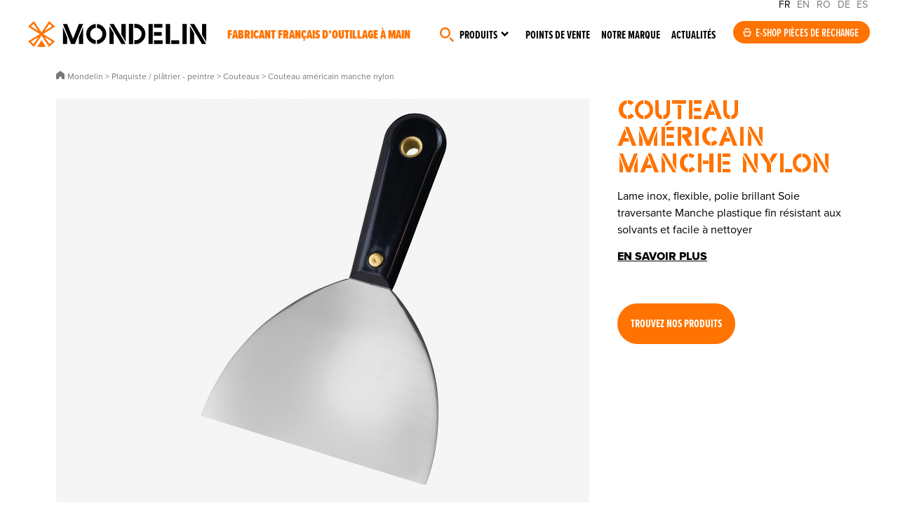

--- FILE ---
content_type: text/html; charset=UTF-8
request_url: https://mondelin.fr/produits/-outils-plaquiste/couteau-a-enduire/couteau-americain-manche-plastique_221600
body_size: 17687
content:

<!DOCTYPE html>
<html lang="fr" class="animate-in">
<head>
<title>Couteau américain manche nylon</title>
<meta charset="utf-8" />
<base href="/">
<meta name="viewport" content="width=device-width, initial-scale=1"><meta name="description" content="Lame inox, flexible, polie brillant
Soie traversante
Manche plastique fin résistant aux solvants et facile à nettoyer" />
<meta name="robots" content="index, follow" /><link rel="canonical" href="https://mondelin.fr/produits/-outils-plaquiste/couteau-a-enduire/couteau-americain-manche-nylon_221600" /><!-- Facebook -->
<meta property="og:title" content="Couteau américain manche nylon" />
<meta property="og:site_name" content="Mondelin" />
<meta property="og:description" content="Lame inox, flexible, polie brillant
Soie traversante
Manche plastique fin résistant aux solvants et facile à nettoyer" />
<meta property="og:url" content="https://mondelin.fr/produits/-outils-plaquiste/couteau-a-enduire/couteau-americain-manche-plastique_221600" />
<meta property="og:type" content="website" />
<!-- Twitter -->
<meta name="twitter:card" content="summary_large_image" />
<meta name="twitter:title" content="Couteau américain manche nylon" />
<meta name="twitter:description" content="Lame inox, flexible, polie brillant
Soie traversante
Manche plastique fin résistant aux solvants et facile à nettoyer" />
<meta name="twitter:site" content="" />
<meta name="twitter:creator" content="" />
<meta name="twitter:url" content="https://mondelin.fr/produits/-outils-plaquiste/couteau-a-enduire/couteau-americain-manche-plastique_221600" />
<!-- GG+ -->
<meta itemprop="name" content="Couteau américain manche nylon" />
<meta itemprop="description" content="Lame inox, flexible, polie brillant
Soie traversante
Manche plastique fin résistant aux solvants et facile à nettoyer" />
<!-- Google Tag Manager -->
<script>(function(w,d,s,l,i){w[l]=w[l]||[];w[l].push({'gtm.start':
new Date().getTime(),event:'gtm.js'});var f=d.getElementsByTagName(s)[0],
j=d.createElement(s),dl=l!='dataLayer'?'&l='+l:'';j.async=true;j.src=
'https://www.googletagmanager.com/gtm.js?id='+i+dl;f.parentNode.insertBefore(j,f);
})(window,document,'script','dataLayer','GTM-PD4TN9LZ');</script>
<!-- End Google Tag Manager -->
<link rel="icon" href="/site/1/assets/img/favicon/favicon.ico" sizes="any">
<link rel="icon" href="/site/1/assets/img/favicon/favicon.svg" type="image/svg+xml">
<link rel="stylesheet" href="https://use.typekit.net/qpp6atz.css">

<script src="/site/1/assets/js/tarteaucitron/tarteaucitron.js"></script>
<link rel="stylesheet" href="/site/1/assets/js/tarteaucitron/css/tarteaucitron.css">

<script type="text/javascript">
tarteaucitron.init({
  "privacyUrl": "",
  "hashtag": "#tarteaucitron",
  "cookieName": "tarteaucitron",
  "orientation": "middle",
  "groupServices": false,
  "showAlertSmall": false,
  "cookieslist": false,
  "closePopup": false,
  "showIcon": false,
  "iconPosition": "BottomRight",
  "adblocker": false,
  "DenyAllCta" : true,
  "AcceptAllCta" : true,
  "highPrivacy": true,
  "handleBrowserDNTRequest": false,
  "removeCredit": true,
  "moreInfoLink": false,
  "useExternalCss": false,
  "useExternalJs": false,
  "readmoreLink": "",
  "mandatory": true,
});
</script>


    <script type="application/ld+json">
    {
      "@context": "https://schema.org",
      "@type": "BreadcrumbList",
      "itemListElement": [{
        "@type": "ListItem",
        "position": 1,
        "name": "Accueil",
        "item": "https://mondelin.fr"
      },{
        "@type": "ListItem",
        "position": 2,
        "name": "Plaquiste / plâtrier - peintre",
        "item": "https://mondelin.fr/produits/-outils-plaquiste"
      },{
        "@type": "ListItem",
        "position": 3,
        "name": "Couteaux",
        "item": "https://mondelin.fr/produits/-outils-plaquiste/couteau-a-enduire"
      },{
        "@type": "ListItem",
        "position": 4,
        "name": "Couteau américain manche nylon"
      }
      ]
    }
  </script>
  <link media="screen" rel="stylesheet" type="text/css" href="/site/1/assets/css/styles.css" />
<script src="/site/1/assets/js/swiper/swiper-bundle.min.js"></script>
<link media="screen" rel="stylesheet" type="text/css" href="/site/1/assets/js/swiper/swiper-bundle.min.css" />
</head>
<body class="rub21 animate-in">
<div class="global">
    <script>
function putmel(ext,doma,adr) {var putmel = adr; putmel += '@'; putmel += doma; putmel += '.'+ext; window.document.write('<a href="mailto:'+putmel+'"" target="">'+putmel+'</a>'); return false ; }

function putmeltra(ext,doma,adr) {
    var mel = '';
	mel += adr;
	mel += '@';
	mel += doma;
    mel += '.'+ext;
	window.document.write("<a href=mailto:"+mel+" onclick=\"ga('send', 'event', 'Mailto_MS','clic_mailto','"+adr+"');\" target=''>"+mel+"</a>");
}
</script>
<!-- Google Tag Manager (noscript) -->
<noscript><iframe src=https://www.googletagmanager.com/ns.html?id=GTM-PD4TN9LZ height="0" width="0" style="display:none;visibility:hidden"></iframe></noscript>
<!-- End Google Tag Manager (noscript) -->
<header class="header__cont">
    <div class="header">
        <a href="/" class="logo">Mondelin</a>
        <div class="baseline">Fabricant français d’outillage à main</div>    </div>

    <button class="menu-toggle" id="menu-toggle" aria-labelledby="menu-label" aria-expanded="false">
        <div>
           <span></span>
           <span></span>
           <span></span>
        </div>
            </button>
    
    <div class="nav1__content">
        <div class="headlang"><span>FR</span> <a href="https://mondelin.com">EN</a> <a href="https://mondelin.ro">RO</a> <a href="https://mondelin.de">DE</a> <a href="https://mondelin.es">ES</a></div>
        <nav class="nav1" role="navigation" aria-labelledby="menu-label">
            <ul id="menu"><li class="navitem__1"><span><a href="#chercher" class="navitem__link"></a></span></li><li class="navitem__2"><span><a href="#produits" class="navitem__link">Produits</a></span></li><li class="navitem__3"><span><a href="/points-de-vente" class="navitem__link">Points de vente</a></span></li><li class="navitem__4"><span><a href="/marque" class="navitem__link">Notre marque</a></span></li><li class="navitem__5"><span><a href="/actualites" class="navitem__link">Actualités</a></span></li></ul>        </nav>

        <div class="nav1__eshop"><a href="https://www.spare-parts.mondelin.fr/fr/" class="boutoneshop" target="_blank" rel="noopener">E-shop pièces de rechange</a></div>    </div>
    
    <aside class="navprod__cont">
        <div class="navprod">
            <div class="navprod__1">
                <style>@media (min-width: 640px) {   #incontlistnav {      width: calc( 18.75vw*19 + 6.25vw );   }}</style>                
                
                <div class="navprod__1__1">
                    <div class="incontlist__cont incontlist__cont--nav" id="incontlist__contnav">
                    <div class="incontlist incontlist--nav" id="incontlistnav">
                                                <div obfli="L2luY29udG91cm5hYmxlcy9tYWNv" role="button" class="incontlist__item incontlist__item--nav cursordrag">
                            <div class="incontlist__img incontlist__img--nav"><img src="medias/1/210/p/maco_T1.jpg" alt="MACO"></div>
                            <span class="incontlist__tit incontlist__tit--nav">MACO</span>                        </div>
                                                                        <div obfli="L2luY29udG91cm5hYmxlcy9jYXJyZWxv" role="button" class="incontlist__item incontlist__item--nav cursordrag">
                            <div class="incontlist__img incontlist__img--nav"><img src="medias/1/176/p/carelo_T1.webp" alt="CARELO"></div>
                            <span class="incontlist__tit incontlist__tit--nav">CARELO</span>                        </div>
                                                                        <div obfli="L2luY29udG91cm5hYmxlcy9lcmdvbGFtZS1tb25kZWxpbg==" role="button" class="incontlist__item incontlist__item--nav cursordrag">
                            <div class="incontlist__img incontlist__img--nav"><img src="medias/1/41/p/l-ergolame-pour-un-lissage-parfait-par-mondelin_T1.jpg" alt="L’Ergolame®, pour un lissage parfait par Mondelin"></div>
                            <span class="incontlist__tit incontlist__tit--nav">Ergolame bimatière</span>                        </div>
                                                                        <div obfli="L2luY29udG91cm5hYmxlcy9sZXZlLXBsYXF1ZS1sZXZwYW5vLW1vbmRlbGlu" role="button" class="incontlist__item incontlist__item--nav cursordrag">
                            <div class="incontlist__img incontlist__img--nav"><img src="medias/1/13/p/levpano-1-evolution-la-reference-des-leve-plaques-pour-les-plaquistes_T1.jpg" alt="Levpano® 1 Evolution, la référence des lève-plaques pour les plaquistes"></div>
                            <span class="incontlist__tit incontlist__tit--nav">Levpano®</span>                        </div>
                                                                        <div obfli="L2luY29udG91cm5hYmxlcy9nYXJkaWEtZXNjYWJlYXUtcGlybC1zZWN1cmlzZS1tb25kZWxpbg==" role="button" class="incontlist__item incontlist__item--nav cursordrag">
                            <div class="incontlist__img incontlist__img--nav"><img src="medias/1/16/p/gardia-l-escabeau-securise-et-norme-pirl_T1.jpg" alt="Gardia, l’escabeau sécurisé et normé PIRL"></div>
                            <span class="incontlist__tit incontlist__tit--nav">Gardia escabeau sécurisé PIRL</span>                        </div>
                                                                        <div obfli="L2luY29udG91cm5hYmxlcy9wbGF0ZWZvcm1lLW1vZHVsYWly" role="button" class="incontlist__item incontlist__item--nav cursordrag">
                            <div class="incontlist__img incontlist__img--nav"><img src="medias/1/150/p/plateforme-modul-air_T1.jpg" alt="Plateforme Modul'Air"></div>
                            <span class="incontlist__tit incontlist__tit--nav">Plateforme Modul'Air</span>                        </div>
                                                                        <div obfli="L2luY29udG91cm5hYmxlcy9sZXNjYWJvLWFsdW1pbml1bS1tb25kZWxpbg==" role="button" class="incontlist__item incontlist__item--nav cursordrag">
                            <div class="incontlist__img incontlist__img--nav"><img src="medias/1/17/p/lescabo-alu-l-escabeau-pratique-et-robuste-de-mondelin_T1.jpg" alt="Lescabo® alu, l’escabeau pratique et robuste de Mondelin"></div>
                            <span class="incontlist__tit incontlist__tit--nav">Lescabo® alu</span>                        </div>
                                                                        <div obfli="L2luY29udG91cm5hYmxlcy9jb3V0ZWF1LWhlbGlzcw==" role="button" class="incontlist__item incontlist__item--nav cursordrag">
                            <div class="incontlist__img incontlist__img--nav"><img src="medias/1/151/p/couteau-heliss_T1.jpg" alt="Couteau Héliss"></div>
                            <span class="incontlist__tit incontlist__tit--nav">Couteau Héliss</span>                        </div>
                                                                        <div obfli="L2luY29udG91cm5hYmxlcy9saXNzZXVzZS1kYWxsZS1iZXRvbi1tb25kZWxpbg==" role="button" class="incontlist__item incontlist__item--nav cursordrag">
                            <div class="incontlist__img incontlist__img--nav"><img src="medias/1/64/p/la-lisseuse-de-dalle-beton-professionnelle-sur-perche-par-mondelin_T1.jpg" alt="La lisseuse de dalle béton professionnelle sur perche par Mondelin"></div>
                            <span class="incontlist__tit incontlist__tit--nav">Outils dallagiste</span>                        </div>
                                                                        <div obfli="L2luY29udG91cm5hYmxlcy9raXQtam9pbnQtY2FycmVsYWdlLXByb2pvaW50LW1vbmRlbGlu" role="button" class="incontlist__item incontlist__item--nav cursordrag">
                            <div class="incontlist__img incontlist__img--nav"><img src="medias/1/38/p/projoint-le-kit-joint-carrelage-professionnel-et-tout-en-un-de-mondelin_T1.jpg" alt="Projoint®, le kit joint carrelage professionnel et tout-en-un de Mondelin"></div>
                            <span class="incontlist__tit incontlist__tit--nav">Projoint</span>                        </div>
                                                                        <div obfli="L2luY29udG91cm5hYmxlcy90aGFsZXMtZXRhYmxpLWNoYW50aWVyLXBsaWFibGUtbW9uZGVsaW4=" role="button" class="incontlist__item incontlist__item--nav cursordrag">
                            <div class="incontlist__img incontlist__img--nav"><img src="medias/1/39/p/thales-l-etabli-de-chantier-pliable-pratique-et-robuste-de-mondelin_T1.jpg" alt="Thales, l’établi de chantier pliable, pratique et robuste de Mondelin"></div>
                            <span class="incontlist__tit incontlist__tit--nav">Établi de chantier Thales</span>                        </div>
                                                                        <div obfli="L2luY29udG91cm5hYmxlcy9jb3V0ZWF1LWVuZHVpcmUtbW9uZGVsaW4=" role="button" class="incontlist__item incontlist__item--nav cursordrag">
                            <div class="incontlist__img incontlist__img--nav"><img src="medias/1/14/p/couteau-a-enduire-professionnel-une-lame-inox-trempe-de-haute-qualite_T1.jpg" alt="Couteau à enduire professionnel, une lame inox trempé de haute qualité"></div>
                            <span class="incontlist__tit incontlist__tit--nav">Couteau à enduire</span>                        </div>
                                                                        <div obfli="L2luY29udG91cm5hYmxlcy9kaWFibGUtYXhpcy1tb25kZWxpbg==" role="button" class="incontlist__item incontlist__item--nav cursordrag">
                            <div class="incontlist__img incontlist__img--nav"><img src="medias/1/15/p/axis-le-diable-professionnel-ultra-robuste-de-mondelin_T1.jpg" alt="Axis, le diable professionnel ultra-robuste de Mondelin"></div>
                            <span class="incontlist__tit incontlist__tit--nav">Diable axis</span>                        </div>
                                                                        <div obfli="L2luY29udG91cm5hYmxlcy9yZWdsZS1hLW5pdmVhdS1tb25kZWxpbg==" role="button" class="incontlist__item incontlist__item--nav cursordrag">
                            <div class="incontlist__img incontlist__img--nav"><img src="medias/1/59/p/la-regle-de-macon-a-niveau-de-haute-precision-par-mondelin_T1.jpg" alt="La règle de maçon à niveau de haute précision par Mondelin"></div>
                            <span class="incontlist__tit incontlist__tit--nav">Règle à niveau</span>                        </div>
                                                                        <div obfli="L2luY29udG91cm5hYmxlcy9wbGF0ZWZvcm1lLW5pbmphLXBpcmwtbW9uZGVsaW4=" role="button" class="incontlist__item incontlist__item--nav cursordrag">
                            <div class="incontlist__img incontlist__img--nav"><img src="medias/1/60/p/la-plateforme-individuelle-roulante-et-legere-pirl-par-mondelin_T1.jpg" alt="La Plateforme Individuelle Roulante et Légère (PIRL) par Mondelin"></div>
                            <span class="incontlist__tit incontlist__tit--nav">Plateforme Ninja</span>                        </div>
                                                                        <div obfli="L2luY29udG91cm5hYmxlcy9tYXJjaGVwaWVkLW11bHRpZm9uY3Rpb24tbW9uZGVsaW4=" role="button" class="incontlist__item incontlist__item--nav cursordrag">
                            <div class="incontlist__img incontlist__img--nav"><img src="medias/1/61/p/multi-le-marchepied-de-chantier-professionnel-et-multifonction_T1.jpg" alt="Multi, le marchepied de chantier professionnel et multifonction"></div>
                            <span class="incontlist__tit incontlist__tit--nav">Marchepied Multi</span>                        </div>
                                                                        <div obfli="L2luY29udG91cm5hYmxlcy9jaGFyaW90LXN3aWZ0LW1vbmRlbGlu" role="button" class="incontlist__item incontlist__item--nav cursordrag">
                            <div class="incontlist__img incontlist__img--nav"><img src="medias/1/40/p/le-chariot-de-manutention-swift-par-mondelin_T1.jpg" alt="Le chariot de manutention Swift par Mondelin"></div>
                            <span class="incontlist__tit incontlist__tit--nav">Chariot SWIFT</span>                        </div>
                                                                        <div obfli="L2luY29udG91cm5hYmxlcy90YWxvY2hlLW1vbmRlbGlu" role="button" class="incontlist__item incontlist__item--nav cursordrag">
                            <div class="incontlist__img incontlist__img--nav"><img src="medias/1/62/p/taloche_T1.jpg" alt="Taloche"></div>
                            <span class="incontlist__tit incontlist__tit--nav">Taloche</span>                        </div>
                                                                        <div obfli="L2luY29udG91cm5hYmxlcy9wbGF0b2lyLW1vbmRlbGlu" role="button" class="incontlist__item incontlist__item--nav cursordrag">
                            <div class="incontlist__img incontlist__img--nav"><img src="medias/1/63/p/le-platoir-professionnel-de-mondelin-est-robuste-et-adapte-aux-usages-intensifs-sur-les-chantiers_T1.jpg" alt="Le platoir professionnel de Mondelin est robuste et adapté aux usages intensifs sur les chantiers."></div>
                            <span class="incontlist__tit incontlist__tit--nav">Platoirs</span>                        </div>
                                                                    </div>
                    </div>
                </div>
                <div class="navprod__1__2">
                    <span class="navprod__titincont">Incontournables de vos chantiers</span>
                </div>
                            </div>
            <div class="navprod__2">
                <div class="navprod__2back"><button class="resetbutton navprod__2backbtn" id="navprodback"></button></div>
                <nav class="navprod__niv1">
                    <span class="navprod__niv1tit0">Produits</span>
                                        <span class="navprod__niv1tit">Métiers</span>
                    <ul class="navprod__niv1list">
                                                <li class="navprod__niv1item" role="button">
                                <span class="navprod__niv1intit">Plaquiste / plâtrier - peintre</span>
                                <nav class="navprod__niv2" aria-hidden="true">
                                                                        <a href="/produits/-outils-plaquiste" class="navprod__niv2tit" role="button">Plaquiste / plâtrier - peintre</a>
                                                                        <ul class="navprod__niv2list" aria-hidden="Sous-menu pourPlaquiste / plâtrier - peintre ">
                                                                            <li class="navprod__niv2item" obfli="L3Byb2R1aXRzLy1vdXRpbHMtcGxhcXVpc3RlL2xldmUtcGxhcXVlLXBsYXRyZQ==" role="button">Pose de plaque : Levpano</li>
                                                                            <li class="navprod__niv2item" obfli="L3Byb2R1aXRzLy1vdXRpbHMtcGxhcXVpc3RlL3RyYW5zcG9ydC1wbGFxdWUtcGxhdHJl" role="button">Transport de plaque</li>
                                                                            <li class="navprod__niv2item" obfli="L3Byb2R1aXRzLy1vdXRpbHMtcGxhcXVpc3RlL3Bvc2UtcmFpbHMtcGxhcXVlLXBsYXRyZQ==" role="button">Mise en place des rails</li>
                                                                            <li class="navprod__niv2item" obfli="L3Byb2R1aXRzLy1vdXRpbHMtcGxhcXVpc3RlL3RyYXZhaWwtcGxhcXVlLXBsYXRyZQ==" role="button">Travail de la plaque</li>
                                                                            <li class="navprod__niv2item" obfli="L3Byb2R1aXRzLy1vdXRpbHMtcGxhcXVpc3RlL2NhbGUtdmlzc2UtcGxhcXVlLXBsYXRyZQ==" role="button">Caler et visser la plaque</li>
                                                                            <li class="navprod__niv2item" obfli="L3Byb2R1aXRzLy1vdXRpbHMtcGxhcXVpc3RlL2JhbmRlLWEtam9pbnQtcGxhcXVlLXBsYXRyZQ==" role="button">Réalisation des bandes à joint</li>
                                                                            <li class="navprod__niv2item" obfli="L3Byb2R1aXRzLy1vdXRpbHMtcGxhcXVpc3RlL3BsYXRvaXItYS1qb2ludHM=" role="button">Platoirs</li>
                                                                            <li class="navprod__niv2item" obfli="L3Byb2R1aXRzLy1vdXRpbHMtcGxhcXVpc3RlL2NvdXRlYXUtYS1lbmR1aXJl" role="button">Couteaux</li>
                                                                            <li class="navprod__niv2item" obfli="L3Byb2R1aXRzLy1vdXRpbHMtcGxhcXVpc3RlL2VyZ29sYW1lLWxpc3NhZ2U=" role="button">Ergolames</li>
                                                                            <li class="navprod__niv2item" obfli="L3Byb2R1aXRzLy1vdXRpbHMtcGxhcXVpc3RlL3RydWVsbGUtaW5veA==" role="button">Truelles inox</li>
                                                                            <li class="navprod__niv2item" obfli="L3Byb2R1aXRzLy1vdXRpbHMtcGxhcXVpc3RlL291dGlscy1wbGF0cmllcg==" role="button">Outils de plâtrier</li>
                                                                            <li class="navprod__niv2item" obfli="L3Byb2R1aXRzLy1vdXRpbHMtcGxhcXVpc3RlL2Jyb3NzZS1yb3VsZWF1eC1wZWludHJl" role="button">Brosses et rouleaux de peintre</li>
                                                                            <li class="navprod__niv2item" obfli="L3Byb2R1aXRzLy1vdXRpbHMtcGxhcXVpc3RlL2VuY29sYWdlLW11cnMtcGFwaWVycw==" role="button">Encollage des murs et papiers</li>
                                                                        </ul>
                                                                        <span class="navprod__niv2btn" obfli="L3Byb2R1aXRzLy1vdXRpbHMtcGxhcXVpc3Rl" role="button">
                                        En savoir +<br>Plaquiste / plâtrier - peintre                                    </span>
                                                                    </nav>
                            </li>
                                                <li class="navprod__niv1item" role="button">
                                <span class="navprod__niv1intit">Maçon</span>
                                <nav class="navprod__niv2" aria-hidden="true">
                                                                        <a href="/produits/-outils-macon" class="navprod__niv2tit" role="button">Maçon</a>
                                                                        <ul class="navprod__niv2list" aria-hidden="Sous-menu pourMaçon ">
                                                                            <li class="navprod__niv2item" obfli="L3Byb2R1aXRzLy1vdXRpbHMtbWFjb24vc2VhdQ==" role="button">Seaux</li>
                                                                            <li class="navprod__niv2item" obfli="L3Byb2R1aXRzLy1vdXRpbHMtbWFjb24vYXVnZQ==" role="button">Auges</li>
                                                                            <li class="navprod__niv2item" obfli="L3Byb2R1aXRzLy1vdXRpbHMtbWFjb24vdGFtaXM=" role="button">Tamis</li>
                                                                            <li class="navprod__niv2item" obfli="L3Byb2R1aXRzLy1vdXRpbHMtbWFjb24vYmFjLWNpbWVudA==" role="button">Bacs à ciment</li>
                                                                            <li class="navprod__niv2item" obfli="L3Byb2R1aXRzLy1vdXRpbHMtbWFjb24vcmVnbGUtZXF1ZXJyZS1hbHU=" role="button">Règles et équerres alu</li>
                                                                            <li class="navprod__niv2item" obfli="L3Byb2R1aXRzLy1vdXRpbHMtbWFjb24vb3V0aWxzLWJhdGly" role="button">Outils à bâtir</li>
                                                                            <li class="navprod__niv2item" obfli="L3Byb2R1aXRzLy1vdXRpbHMtbWFjb24vdGFsb2NoZQ==" role="button">Taloches</li>
                                                                        </ul>
                                                                        <span class="navprod__niv2btn" obfli="L3Byb2R1aXRzLy1vdXRpbHMtbWFjb24=" role="button">
                                        En savoir +<br>Maçon                                    </span>
                                                                    </nav>
                            </li>
                                                <li class="navprod__niv1item" role="button">
                                <span class="navprod__niv1intit">Façadier</span>
                                <nav class="navprod__niv2" aria-hidden="true">
                                                                        <a href="/produits/-outils-facadier" class="navprod__niv2tit" role="button">Façadier</a>
                                                                        <ul class="navprod__niv2list" aria-hidden="Sous-menu pourFaçadier ">
                                                                            <li class="navprod__niv2item" obfli="L3Byb2R1aXRzLy1vdXRpbHMtZmFjYWRpZXIvdGFsb2NoZS1mYWNhZGllcg==" role="button">Taloches de façadier</li>
                                                                            <li class="navprod__niv2item" obfli="L3Byb2R1aXRzLy1vdXRpbHMtZmFjYWRpZXIvY291dGVhdQ==" role="button">Couteaux de façadier</li>
                                                                            <li class="navprod__niv2item" obfli="L3Byb2R1aXRzLy1vdXRpbHMtZmFjYWRpZXIvbWFjaGluZS1jcmVwaXI=" role="button">Machines à crépir</li>
                                                                            <li class="navprod__niv2item" obfli="L3Byb2R1aXRzLy1vdXRpbHMtZmFjYWRpZXIvY2hlbWluLWZlcg==" role="button">Chemins de fer</li>
                                                                        </ul>
                                                                        <span class="navprod__niv2btn" obfli="L3Byb2R1aXRzLy1vdXRpbHMtZmFjYWRpZXI=" role="button">
                                        En savoir +<br>Façadier                                    </span>
                                                                    </nav>
                            </li>
                                                <li class="navprod__niv1item" role="button">
                                <span class="navprod__niv1intit">Dallagiste</span>
                                <nav class="navprod__niv2" aria-hidden="true">
                                                                        <a href="/produits/-outils-dallagiste" class="navprod__niv2tit" role="button">Dallagiste</a>
                                                                        <ul class="navprod__niv2list" aria-hidden="Sous-menu pourDallagiste ">
                                                                            <li class="navprod__niv2item" obfli="L3Byb2R1aXRzLy1vdXRpbHMtZGFsbGFnaXN0ZS9saXNzZXItYmV0b24tZGFsbGU=" role="button">Lissage de la dalle</li>
                                                                            <li class="navprod__niv2item" obfli="L3Byb2R1aXRzLy1vdXRpbHMtZGFsbGFnaXN0ZS9vdXRpbHMtZGVidWxsZXI=" role="button">Outils pour débuller</li>
                                                                            <li class="navprod__niv2item" obfli="L3Byb2R1aXRzLy1vdXRpbHMtZGFsbGFnaXN0ZS9ncmF0dG9pcg==" role="button">Grattoirs à béton de chantier</li>
                                                                            <li class="navprod__niv2item" obfli="L3Byb2R1aXRzLy1vdXRpbHMtZGFsbGFnaXN0ZS9maW5pdGlvbi1kYWxsZQ==" role="button">Finition de la dalle</li>
                                                                        </ul>
                                                                        <span class="navprod__niv2btn" obfli="L3Byb2R1aXRzLy1vdXRpbHMtZGFsbGFnaXN0ZQ==" role="button">
                                        En savoir +<br>Dallagiste                                    </span>
                                                                    </nav>
                            </li>
                                                <li class="navprod__niv1item" role="button">
                                <span class="navprod__niv1intit">Carreleur</span>
                                <nav class="navprod__niv2" aria-hidden="true">
                                                                        <a href="/produits/-outils-carreleur" class="navprod__niv2tit" role="button">Carreleur</a>
                                                                        <ul class="navprod__niv2list" aria-hidden="Sous-menu pourCarreleur ">
                                                                            <li class="navprod__niv2item" obfli="L3Byb2R1aXRzLy1vdXRpbHMtY2FycmVsZXVyL291dGlscy1lbmNvbGxhZ2UtY2FycmVhdXg=" role="button">Encollage des carreaux</li>
                                                                            <li class="navprod__niv2item" obfli="L3Byb2R1aXRzLy1vdXRpbHMtY2FycmVsZXVyL2pvaW50LWNhcnJlbGFnZQ==" role="button">Réalisation des joints de carrelage</li>
                                                                            <li class="navprod__niv2item" obfli="L3Byb2R1aXRzLy1vdXRpbHMtY2FycmVsZXVyL291dGlscy1jb3VwZS1jYXJyZWF1eA==" role="button">Coupe des carreaux</li>
                                                                            <li class="navprod__niv2item" obfli="L3Byb2R1aXRzLy1vdXRpbHMtY2FycmVsZXVyL291dGlscy1wb3NlLWNhcnJlYXV4" role="button">Outils de pose</li>
                                                                        </ul>
                                                                        <span class="navprod__niv2btn" obfli="L3Byb2R1aXRzLy1vdXRpbHMtY2FycmVsZXVy" role="button">
                                        En savoir +<br>Carreleur                                    </span>
                                                                    </nav>
                            </li>
                                        </ul>
                                        <span class="navprod__niv1tit">Équipements</span>
                    <ul class="navprod__niv1list">
                                                <li class="navprod__niv1item" role="button">
                                <span class="navprod__niv1intit">Accès en hauteur</span>
                                <nav class="navprod__niv2" aria-hidden="true">
                                                                        <span class="navprod__niv2tit">Accès en hauteur</span>
                                                                        <ul class="navprod__niv2list" aria-hidden="Sous-menu pourAccès en hauteur ">
                                                                            <li class="navprod__niv2item" obfli="L3Byb2R1aXRzLy1hY2Nlcy1oYXV0ZXVyL2VzY2FiZWF1" role="button">Escabeaux</li>
                                                                            <li class="navprod__niv2item" obfli="L3Byb2R1aXRzLy1hY2Nlcy1oYXV0ZXVyL2VzY2FiZWF1LXNlY3VyaXNl" role="button">Escabeaux sécurisés</li>
                                                                            <li class="navprod__niv2item" obfli="L3Byb2R1aXRzLy1hY2Nlcy1oYXV0ZXVyL21hcmNoZXBpZWQ=" role="button">Marchepieds</li>
                                                                            <li class="navprod__niv2item" obfli="L3Byb2R1aXRzLy1hY2Nlcy1oYXV0ZXVyL3BsYXRlZm9ybWU=" role="button">Plateformes</li>
                                                                        </ul>
                                                                    </nav>
                            </li>
                                                <li class="navprod__niv1item" role="button">
                                <span class="navprod__niv1intit">Trétaux, établi</span>
                                <nav class="navprod__niv2" aria-hidden="true">
                                                                        <span class="navprod__niv2tit">Trétaux, établi</span>
                                                                        <ul class="navprod__niv2list" aria-hidden="Sous-menu pourTrétaux, établi ">
                                                                            <li class="navprod__niv2item" obfli="L3Byb2R1aXRzLy10cmV0YXV4LWV0YWJsaS90cmV0ZWF1" role="button">Tréteaux</li>
                                                                            <li class="navprod__niv2item" obfli="L3Byb2R1aXRzLy10cmV0YXV4LWV0YWJsaS9ldGFibGk=" role="button">Établis</li>
                                                                        </ul>
                                                                    </nav>
                            </li>
                                                <li class="navprod__niv1item" role="button">
                                <span class="navprod__niv1intit">Aide à la manutention</span>
                                <nav class="navprod__niv2" aria-hidden="true">
                                                                        <span class="navprod__niv2tit">Aide à la manutention</span>
                                                                        <ul class="navprod__niv2list" aria-hidden="Sous-menu pourAide à la manutention ">
                                                                            <li class="navprod__niv2item" obfli="L3Byb2R1aXRzLy1haWRlLW1hbnV0ZW50aW9uL2RpYWJsZS1jaGFudGllcg==" role="button">Diables</li>
                                                                            <li class="navprod__niv2item" obfli="L3Byb2R1aXRzLy1haWRlLW1hbnV0ZW50aW9uL3BsYXRlYXUtcm91bGFudA==" role="button">Plateaux roulants</li>
                                                                            <li class="navprod__niv2item" obfli="L3Byb2R1aXRzLy1haWRlLW1hbnV0ZW50aW9uL3NhbmdsZS1jb3JkZS1wb3VsaWU=" role="button">Sangles, cordes et poulie</li>
                                                                            <li class="navprod__niv2item" obfli="L3Byb2R1aXRzLy1haWRlLW1hbnV0ZW50aW9uL2NoYXJpb3QtcG9ydGUtc2VhdQ==" role="button">Chariot porte-seau</li>
                                                                            <li class="navprod__niv2item" obfli="L3Byb2R1aXRzLy1haWRlLW1hbnV0ZW50aW9uL3Bvc2UtYm9yZHVyZQ==" role="button">Pose-bordures</li>
                                                                        </ul>
                                                                    </nav>
                            </li>
                                        </ul>
                                        <span class="navprod__niv1tit">Outils universels</span>
                    <ul class="navprod__niv1list">
                                                <li class="navprod__niv1item" role="button">
                                <span class="navprod__niv1intit">Mesure, traçage, coupe</span>
                                <nav class="navprod__niv2" aria-hidden="true">
                                                                        <span class="navprod__niv2tit">Mesure, traçage, coupe</span>
                                                                        <ul class="navprod__niv2list" aria-hidden="Sous-menu pourMesure, traçage, coupe ">
                                                                            <li class="navprod__niv2item" obfli="L3Byb2R1aXRzLy1tZXN1cmUtdHJhY2FnZS1jb3VwZS9tZXN1cmU=" role="button">Mesures</li>
                                                                            <li class="navprod__niv2item" obfli="L3Byb2R1aXRzLy1tZXN1cmUtdHJhY2FnZS1jb3VwZS9uaXZlYXUtcmVnbGUtbml2ZWF1" role="button">Niveaux - règles à niveaux</li>
                                                                            <li class="navprod__niv2item" obfli="L3Byb2R1aXRzLy1tZXN1cmUtdHJhY2FnZS1jb3VwZS90cmFjYWdlLW1hcnF1YWdl" role="button">Traçage et marquage</li>
                                                                            <li class="navprod__niv2item" obfli="L3Byb2R1aXRzLy1tZXN1cmUtdHJhY2FnZS1jb3VwZS9jdXR0ZXItY291cGU=" role="button">Cutters - coupe</li>
                                                                        </ul>
                                                                    </nav>
                            </li>
                                                <li class="navprod__niv1item" role="button">
                                <span class="navprod__niv1intit">Outils multi-métiers</span>
                                <nav class="navprod__niv2" aria-hidden="true">
                                                                        <span class="navprod__niv2tit">Outils multi-métiers</span>
                                                                        <ul class="navprod__niv2list" aria-hidden="Sous-menu pourOutils multi-métiers ">
                                                                            <li class="navprod__niv2item" obfli="L3Byb2R1aXRzLy1vdXRpbHMtbXVsdGktbWV0aWVycy9waXN0b2xldC1wb2NoZXMtam9pbnQ=" role="button">Pistolets et poches à joint</li>
                                                                            <li class="navprod__niv2item" obfli="L3Byb2R1aXRzLy1vdXRpbHMtbXVsdGktbWV0aWVycy9tZWxhbmdldXI=" role="button">Mélangeurs</li>
                                                                            <li class="navprod__niv2item" obfli="L3Byb2R1aXRzLy1vdXRpbHMtbXVsdGktbWV0aWVycy9jb2xvcmFudA==" role="button">Colorants</li>
                                                                            <li class="navprod__niv2item" obfli="L3Byb2R1aXRzLy1vdXRpbHMtbXVsdGktbWV0aWVycy9wdWx2ZXJpc2F0ZXVy" role="button">Pulvérisateurs</li>
                                                                            <li class="navprod__niv2item" obfli="L3Byb2R1aXRzLy1vdXRpbHMtbXVsdGktbWV0aWVycy9zZXJyZS1qb2ludHMtcmFwaWRlcw==" role="button">Serre-joints rapides</li>
                                                                            <li class="navprod__niv2item" obfli="L3Byb2R1aXRzLy1vdXRpbHMtbXVsdGktbWV0aWVycy9iYWNoZS1maWxldA==" role="button">Bâches et filets</li>
                                                                            <li class="navprod__niv2item" obfli="L3Byb2R1aXRzLy1vdXRpbHMtbXVsdGktbWV0aWVycy9lY2xhaXJhZ2UtZGUtY2hhbnRpZXI=" role="button">Eclairage de chantier</li>
                                                                            <li class="navprod__niv2item" obfli="L3Byb2R1aXRzLy1vdXRpbHMtbXVsdGktbWV0aWVycy9hY2Nlc3NvaXJlLWNoYW50aWVy" role="button">Accessoires de chantier</li>
                                                                        </ul>
                                                                    </nav>
                            </li>
                                                <li class="navprod__niv1item" role="button">
                                <span class="navprod__niv1intit">Équipement individuel</span>
                                <nav class="navprod__niv2" aria-hidden="true">
                                                                        <span class="navprod__niv2tit">Équipement individuel</span>
                                                                        <ul class="navprod__niv2list" aria-hidden="Sous-menu pourÉquipement individuel ">
                                                                            <li class="navprod__niv2item" obfli="L3Byb2R1aXRzLy1lcXVpcGVtZW50LWluZGl2aWR1ZWwvY2VpbnR1cmUtcG9ydGUtb3V0aWxz" role="button">Ceintures porte-outils</li>
                                                                            <li class="navprod__niv2item" obfli="L3Byb2R1aXRzLy1lcXVpcGVtZW50LWluZGl2aWR1ZWwvZXBp" role="button">Epi</li>
                                                                        </ul>
                                                                    </nav>
                            </li>
                                                <li class="navprod__niv1item" role="button">
                                <span class="navprod__niv1intit">Protection du chantier</span>
                                <nav class="navprod__niv2" aria-hidden="true">
                                                                        <span class="navprod__niv2tit">Protection du chantier</span>
                                                                        <ul class="navprod__niv2list" aria-hidden="Sous-menu pourProtection du chantier ">
                                                                            <li class="navprod__niv2item" obfli="L3Byb2R1aXRzLy1wcm90ZWN0aW9uLWNoYW50aWVyL3NlY3VyaXRlLWNoYW50aWVy" role="button">Sécurité sur le chantier</li>
                                                                            <li class="navprod__niv2item" obfli="L3Byb2R1aXRzLy1wcm90ZWN0aW9uLWNoYW50aWVyL3NpZ25hbGlzYXRpb24=" role="button">Signalisation</li>
                                                                        </ul>
                                                                    </nav>
                            </li>
                                                <li class="navprod__niv1item" role="button">
                                <span class="navprod__niv1intit">Nettoyage bâtiment</span>
                                <nav class="navprod__niv2" aria-hidden="true">
                                                                        <span class="navprod__niv2tit">Nettoyage bâtiment</span>
                                                                        <ul class="navprod__niv2list" aria-hidden="Sous-menu pourNettoyage bâtiment ">
                                                                            <li class="navprod__niv2item" obfli="L3Byb2R1aXRzLy1uZXR0b3lhZ2UtYmF0aW1lbnQvc2FjLWdvdWxvdHRlLWdyYXZhdHM=" role="button">Sacs et goulottes à gravats</li>
                                                                            <li class="navprod__niv2item" obfli="L3Byb2R1aXRzLy1uZXR0b3lhZ2UtYmF0aW1lbnQvcG91YmVsbGU=" role="button">Poubelles</li>
                                                                            <li class="navprod__niv2item" obfli="L3Byb2R1aXRzLy1uZXR0b3lhZ2UtYmF0aW1lbnQvYnJvc3NlLWJhbGFp" role="button">Brosses et balais</li>
                                                                            <li class="navprod__niv2item" obfli="L3Byb2R1aXRzLy1uZXR0b3lhZ2UtYmF0aW1lbnQvZXBvbmdlcw==" role="button">Éponges</li>
                                                                        </ul>
                                                                    </nav>
                            </li>
                                                <li class="navprod__niv1item" role="button">
                                <span class="navprod__niv1intit">Terrasse / construction bois</span>
                                <nav class="navprod__niv2" aria-hidden="true">
                                                                        <span class="navprod__niv2tit">Terrasse / construction bois</span>
                                                                        <ul class="navprod__niv2list" aria-hidden="Sous-menu pourTerrasse / construction bois ">
                                                                            <li class="navprod__niv2item" obfli="L3Byb2R1aXRzLy10ZXJyYXNzZS1jb25zdHJ1Y3Rpb24tYm9pcy9wb3NlLWxhbWUtdGVycmFzc2U=" role="button">Pose-lame terrasse</li>
                                                                            <li class="navprod__niv2item" obfli="L3Byb2R1aXRzLy10ZXJyYXNzZS1jb25zdHJ1Y3Rpb24tYm9pcy9jb25zdHJ1Y3Rpb24tb3NzYXR1cmUtYm9pcw==" role="button">Construction ossature bois</li>
                                                                        </ul>
                                                                    </nav>
                            </li>
                                        </ul>
                                        
                </nav>
            </div>
        </div>
    </aside>
    
    <aside class="navchercher__cont">
        <div class="navchercher__top"></div>
        <div class="navchercher">
            <div class="navprod__2back"><button class="resetbutton navprod__2backbtn" id="navchercherback"></button></div>
            <input id="autoComplete" type="text" dir="ltr" spellcheck=false autocorrect="off" autocomplete="off"
				autocapitalize="off" maxlength="2048" tabindex="1">
                    </div>
    </aside>
    
    </header>
<script>
    var menuToggle = document.querySelector("#menu-toggle");
    var menutxtToggle = document.querySelector("#menu-txt-toggle");
    var body = document.querySelector("body");

    menuToggle.addEventListener("click", function(event) {
        var menuOpen = body.classList.contains("navactive");
        var newMenuOpenStatus = !menuOpen;
        
        menuToggle.setAttribute("aria-expanded", newMenuOpenStatus);
        body.classList.toggle("navactive");
    });
</script>

<style>
.navitem__link[href="#chercher"] {
    color: transparent;
    position: relative;
}
.navitem__link[href="#chercher"]::after {
    content: "";
    color: #000;
    position: absolute;
    left: 0;
    top: -1.5em;
    background-image: url("data:image/svg+xml,%3C%3Fxml version='1.0' encoding='UTF-8'%3F%3E%3Csvg xmlns='http://www.w3.org/2000/svg' viewBox='0 0 34 34'%3E%3Cpath d='M12.72,4.07c-4.78,0-8.65,3.87-8.65,8.65s3.87,8.65,8.65,8.65,8.65-3.87,8.65-8.65c0-4.77-3.87-8.64-8.65-8.65m0-4.07c7.02,0,12.72,5.69,12.72,12.72s-5.69,12.72-12.72,12.72S0,19.74,0,12.72,5.69,0,12.72,0Z' style='fill:%23ff7300;'/%3E%3Cpath d='M34,31.12l-2.88,2.88-8.63-8.63,2.88-2.88,8.63,8.63Z' style='fill:%23ff7300;'/%3E%3C/svg%3E");
    background-size: 1.28em 1.28em;
    width: 1.28em;
    height: 1.28em;
}
@media (min-width: 1000px) {
    .navitem__link[href="#chercher"]::after {
        top: .25em;
        left: auto;
        right: 0;
    }
    .navchercheropen .navitem__link[href="#chercher"]::after {
        background-image: url("data:image/svg+xml,%3Csvg xmlns='http://www.w3.org/2000/svg' viewBox='0 0 34 34'%3E%3Cpath d='M13.54 16.48 0 2.95 2.95 0l13.54 13.54-2.95 2.95ZM20.46 16.48l-2.95-2.95L31.05 0 34 2.95 20.46 16.49ZM2.95 34 0 31.05l13.54-13.54 2.95 2.95L2.95 34ZM31.05 34 17.51 20.46l2.95-2.95L34 31.05 31.05 34Z' style='fill:%23ff7300'/%3E%3C/svg%3E");
    }
}

</style>

<script>
    /*NAV SECOND*/
    let navlienproduits  = document.querySelector('.navitem__link[href="#produits"]');
    let navprod__cont = document.querySelector('.navprod__cont');
    let navlienrecherche = document.querySelector('.navitem__link[href="#chercher"]');
    let autocomplete = document.querySelector('#autoComplete');
    
    navlienproduits.addEventListener("click", () => {
      if(body.classList.contains("navchercheropen")) {
            body.classList.toggle('navchercheropen');
      }
      body.classList.toggle('navproduitsopen');
      event.preventDefault();
    }, false);
    
    document.querySelectorAll('.navprod__niv1item').forEach((navprodniv1item, index) => {
        navprodniv1item.addEventListener("click", () => {
            nav2reset();
            navprodniv1item.getElementsByTagName("nav")[0].ariaHidden="false";
            navprodniv1item.classList.add("navprod__niv1item--activ");
            body.classList.add('navproduitsniv2_open');
        });
    });
    document.querySelector('#navprodback').addEventListener("click", () => {
        if(body.classList.contains("navproduitsniv2_open")) {
            nav2reset();
        } else {
            body.classList.toggle('navproduitsopen');
        }
    });
    
    navlienrecherche.addEventListener("click", () => {
      if(body.classList.contains("navproduitsopen")) {
            body.classList.toggle('navproduitsopen');
      }
      body.classList.toggle('navchercheropen');
      if(body.classList.contains("navchercheropen")) {
          autocomplete.focus();
      }
      event.preventDefault();
    }, false);
    
    document.querySelector('#navchercherback').addEventListener("click", () => {
         body.classList.toggle('navchercheropen');
    });
    
    function nav2reset() {
        document.querySelectorAll('.navprod__niv2').forEach((navprod__niv2_elt, index) => {
            navprod__niv2_elt.ariaHidden="true";
        });
        document.querySelectorAll('.navprod__niv1item').forEach((navprod__niv1item_elt, index) => {
            navprod__niv1item_elt.classList.remove("navprod__niv1item--activ");
        });
        body.classList.remove('navproduitsniv2_open');
    }
    
    
</script>

    
    <main class="rubpt pdlr">

       <ol class="ariane" itemscope="" itemtype="https://schema.org/BreadcrumbList">
          <li itemprop="itemListElement" itemscope="" itemtype="https://schema.org/ListItem">
            <a itemprop="item" href="/"><span itemprop="name" class="ariane__hom">Mondelin</span></a>
            <meta itemprop="position" content="1">
          </li>
          &gt;
          <li itemprop="itemListElement" itemscope="" itemtype="https://schema.org/ListItem">
            <a itemprop="item" href="produits/-outils-plaquiste"><span itemprop="name">Plaquiste / plâtrier - peintre</span></a>
            <meta itemprop="position" content="2">
          </li>
          &gt;
          <li itemprop="itemListElement" itemscope="" itemtype="https://schema.org/ListItem">
            <a itemprop="item" href="produits/-outils-plaquiste/couteau-a-enduire"><span itemprop="name">Couteaux</span></a>
            <meta itemprop="position" content="3">
          </li>
          &gt;
          <li itemprop="itemListElement" itemscope="" itemtype="https://schema.org/ListItem">
              <span itemprop="name" class="lowerc"><span class="capita">Couteau américain manche nylon</span></span>
            <meta itemprop="position" content="4">
          </li>
       </ol>
       
       <div class="fichprod pt_05">
           <div class="fichprod__1">
                              <div class="swiper diapo_swiper">
                   <div class="diapo swiper-wrapper">
                        <div class="swiper-slide">
                            <div class="diapoimg"><img src="images/1/1440/221600/f7d37d0bd1d1afaa0cd8118921a9b48d/couteau-americain-manche-nylon_01.jpg" alt="Couteau américain manche nylon"></div>                        </div>
                                           </div>
                   <div class="swiper-button-next"></div>
                   <div class="swiper-button-prev"></div>
               </div>
                              
               
               
                              
               <div class="pt_2">
               <a href="http://moboutillage-v2.maqprint.fr/images/produits/jpg_hd/221650.jpg" class="bouton bouton--filet bouton--mr" target="_blank" rel="noopener">Images HD</a><a href="http://moboutillage-v2.maqprint.fr/fichiers/221600_FR_4.pdf" class="bouton bouton--filet bouton--mr" target="_blank" rel="noopener">Fiche PDF</a>                                     
                    <div class="accordion__cont" id="plus">
                                           <div class="accordion">
                           <button class="accordion__btn">Descriptif</button>
                           <div class="accordion__contenu">
                               <ul class="accordion__contenupad">
                           <li class="acclign">Lame inox, flexible, polie brillant
Soie traversante
Manche plastique fin résistant aux solvants et facile à nettoyer.</li>                               </ul>
                           </div>
                        </div>
                    
                                           <div class="accordion">
                           <button class="accordion__btn">Caractéristiques</button>
                           <div class="accordion__contenu">
                           <div class="fichprod__tableau"><table class='pro-mob'>		<thead>		<tr><th colspan='1'>Largeur mm</th><th colspan='1'>Largeur pouces</th><th colspan='1'><img src="/site/1/assets/img/pictos/poids.png" /> g</th><th colspan='1'>Garantie (nb d'année)</th><th colspan='1'>Ref.</th><th colspan='1'><img src="/site/1/assets/img/pictos/cond.png" /></th><th colspan='1'>Code EAN</th>		</tr>		</thead>
						<tbody>	<tr>	<td>31</td>	<td>1 1/4</td>	<td>50</td>	<td></td>	<td>221600</td>	<td>6</td>	<td>3479132216004</td>	</tr>	<tr>	<td>38</td>	<td>1 1/2</td>	<td>55</td>	<td></td>	<td>221610</td>	<td>6</td>	<td>3479132216103</td>	</tr>	<tr>	<td>51</td>	<td>2</td>	<td>55</td>	<td></td>	<td>221620</td>	<td>6</td>	<td>3479132216202</td>	</tr>	<tr>	<td>76</td>	<td>3</td>	<td>60</td>	<td></td>	<td>221630</td>	<td>6</td>	<td>3479132216301</td>	</tr>	<tr>	<td>102</td>	<td>4</td>	<td>75</td>	<td></td>	<td>221640</td>	<td>6</td>	<td>3479132216400</td>	</tr>	<tr>	<td>127</td>	<td>5</td>	<td>90</td>	<td></td>	<td>221650</td>	<td>6</td>	<td>3479132216509</td>	</tr>	<tr>	<td>152</td>	<td>6</td>	<td>100</td>	<td></td>	<td>221660</td>	<td>6</td>	<td>3479132216608</td>	</tr>		</tbody>
					</table></div>                           </div>
                        </div>
                                        </div>                
               </div>
<script>
var accordion__btns = document.getElementsByClassName("accordion__btn");
var i;
for (i = 0; i < accordion__btns.length; i++) {
  accordion__btns[i].addEventListener("click", function() {
    this.classList.toggle("active");
    var panel = this.nextElementSibling;
    if (panel.style.maxHeight) {
      panel.style.maxHeight = null;
    } else {
      panel.style.maxHeight = panel.scrollHeight + "px";
    } 
  });
}
</script>
              
               
                              <div class="fichprod__incont pt_2">
                   <div class="fichprod__inconttit">Incontournables de vos chantiers</div>                   <a href="/incontournables" class="bouton">En savoir plus</a>
               </div>
           
           </div>
           
           <div class="fichprod__2">
               <div class="fichprod__2__sticky">
                   <h1 class="fichprod__tit">Couteau américain manche nylon</h1>

                   <div class="fichprod__desc">Lame inox, flexible, polie brillant
Soie traversante
Manche plastique fin résistant aux solvants et facile à nettoyer</div>                   <div><a href="#plus" class="savplus">En savoir plus</a></div>
                                      <div class="fichprod__picto pt_05">
                                      </div>
                                      <div class="pt_05 boutonfich__cont">
                    <a href="/points-de-vente" class="bouton bouton--fich">Trouvez nos produits</a>
                                       </div>
                                  </div>
           </div>
          
           
       </div>
       
              <div class="fichprod__revend">
           <div class="homrevendblc">
               <div class="homrevendblc__1">
                   <svg xmlns="http://www.w3.org/2000/svg" viewBox="0 0 240 614">
                       <path class="pin_bas" d="M154.84,544.35c-3.43,4.57-6.85,9.13-10.28,13.13,53.14,2.86,81.7,15.42,81.7,20.55,0,6.28-37.14,21.12-106.27,21.12s-105.7-14.27-105.7-20.55c0-5.14,28.57-17.69,81.7-20.55-3.43-4-6.29-8.56-10.28-13.13C45.72,548.34,.01,557.47,.01,578.59c0,27.97,78.85,35.4,119.99,35.4s119.99-7.42,119.99-35.4c.57-21.69-45.14-30.83-85.13-34.26h-.02Z" style="fill:#ff7300;"/>
                       <g class="pin_haut"><path d="M235.41,373.09c.19-63.38-51.08-114.9-114.5-115.09-63.43-.19-115,51.03-115.19,114.41v.68c0,62.8,114.85,199.24,114.85,199.24,0,0,114.84-136.44,114.84-199.24m-198.84-1.71c0-46.35,37.61-83.92,83.99-83.92s83.99,37.57,83.99,83.92-37.61,83.92-83.99,83.92c-46.36-.08-83.91-37.6-83.99-83.92Z" style="fill:#ff7300;"/><path d="M113.2,371.92l-51.92,32.39,25.64,24.63,33.72-49.87,33.72,49.87,25.64-24.63-51.92-32.39,51.92-32.39-25.64-24.63-33.72,49.87-33.72-49.87-25.64,24.63,51.92,32.39Zm42.5-44.73l11.5,11.04-32.79,20.46,21.29-31.5Zm-70.13,0l21.29,31.5-32.79-20.45,11.49-11.05h.01Zm0,89.44l-11.49-11.04,32.79-20.45-21.29,31.49h-.01Zm70.13,0l-21.29-31.49,32.79,20.45-11.5,11.04Z" style="fill:#ff7300;"/><path d="M101.36,428.94l19.27-29.65,19.28,29.65h-38.55Z" style="fill:#ff7300;"/></g>
                    </svg>
                </div>
                <div class="homrevendblc__2">
                    <h2 class="homrevend__txt">Retrouvez vos outils Mondelin chez votre revendeur ou en ligne.</h2>                </div>
            </div>
            <div class="pt_05"><div class="homrevendbtn"><div class="homrevendbtn__btn"><a href="/points-de-vente" class="bouton bouton--large">Trouvez nos produits</a></div></div></div>       </div>
              
       
       <div class="fichprod__navmore pt_5">
           <div class="mw960">
           <div class="fichprod__navmoretit">D’autres produits :</div><div class="prodcat__tit prodcat__tit--2 mw960">Couteaux à enduire pour plaquiste et plâtrier-peintre</div>           </div>
           <div class="prodcat prodcat--fichprod pt_05">
                <div class="prodcat__1 pt_05">
                <nav class="prodcat__nav prodcat__nav--sticky"><span class="prodcat__navintit"><a href="produits/-outils-plaquiste">Plaquiste / plâtrier - peintre</a></span><ul class="prodcat__list"><li class="prodcat__item"><a href="produits/-outils-plaquiste/leve-plaque-platre" class="prodcat__lien">Pose de plaque : Levpano</a></li><li class="prodcat__item"><a href="produits/-outils-plaquiste/transport-plaque-platre" class="prodcat__lien">Transport de plaque</a></li><li class="prodcat__item"><a href="produits/-outils-plaquiste/pose-rails-plaque-platre" class="prodcat__lien">Mise en place des rails</a></li><li class="prodcat__item"><a href="produits/-outils-plaquiste/travail-plaque-platre" class="prodcat__lien">Travail de la plaque</a></li><li class="prodcat__item"><a href="produits/-outils-plaquiste/cale-visse-plaque-platre" class="prodcat__lien">Caler et visser la plaque</a></li><li class="prodcat__item"><a href="produits/-outils-plaquiste/bande-a-joint-plaque-platre" class="prodcat__lien">Réalisation des bandes à joint</a></li><li class="prodcat__item"><a href="produits/-outils-plaquiste/platoir-a-joints" class="prodcat__lien">Platoirs</a></li><li class="prodcat__item activ"><a href="produits/-outils-plaquiste/couteau-a-enduire" class="prodcat__lien">Couteaux</a></li><li class="prodcat__item"><a href="produits/-outils-plaquiste/ergolame-lissage" class="prodcat__lien">Ergolames</a></li><li class="prodcat__item"><a href="produits/-outils-plaquiste/truelle-inox" class="prodcat__lien">Truelles inox</a></li><li class="prodcat__item"><a href="produits/-outils-plaquiste/outils-platrier" class="prodcat__lien">Outils de plâtrier</a></li><li class="prodcat__item"><a href="produits/-outils-plaquiste/brosse-rouleaux-peintre" class="prodcat__lien">Brosses et rouleaux de peintre</a></li><li class="prodcat__item"><a href="produits/-outils-plaquiste/encolage-murs-papiers" class="prodcat__lien">Encollage des murs et papiers</a></li></ul></nav>                </div>
                <div class="prodcat__2">
                                        <div class="prodcatlist">
                                                <a href="produits/-outils-plaquiste/couteau-a-enduire/couteau-enduire-lame-inox_223320" class="prodcatlist__item">
                            <div class="prodcatlist__img">
                            <img src="images/1/420/223320/017381727ff59200f71c96b7fcef24c2/couteau-a-enduire-lame-inox_01.jpg" alt="Couteau à enduire lame inox" loading="lazy">                            </div>
                            <div class="prodcatlist__txt">
                                <p class="prodcatlist__tit">Couteau à enduire lame inox</p>                                <span class="prodcatlist__desc">Un couteau à enduire Premium
UNE LAME DE TRÈS HAUTE QUALITÉ
- Lame en inox trempé haute qualité
- ...</span>                            </div>
                        </a>
                                                <a href="produits/-outils-plaquiste/couteau-a-enduire/mallette-8-couteaux-enduire-premium_309790" class="prodcatlist__item">
                            <div class="prodcatlist__img">
                            <img src="images/1/420/309790/4ab7eede3656dd8da9e994dbd825f95c/mallette-8-couteaux-a-enduire-premium_01.jpg" alt="Mallette 8 couteaux à enduire premium" loading="lazy">                            </div>
                            <div class="prodcatlist__txt">
                                <p class="prodcatlist__tit">Mallette 8 couteaux à enduire premium</p>                                <span class="prodcatlist__desc">8 couteaux : 10, 12, 14, 16, 18 cm, 20, 22 et 24 cm
Dans mallette de transport translucide, Avec poignée ...</span>                            </div>
                        </a>
                                                <a href="produits/-outils-plaquiste/couteau-a-enduire/lot-2-couteaux-enduire_970171" class="prodcatlist__item">
                            <div class="prodcatlist__img">
                            <img src="images/1/420/970171/656ba526af4e4964adcee24bcff198dc/lot-2-couteaux-a-enduire_01.jpg" alt="Lot 2 couteaux à enduire" loading="lazy">                            </div>
                            <div class="prodcatlist__txt">
                                <p class="prodcatlist__tit">Lot 2 couteaux à enduire</p>                                <span class="prodcatlist__desc">Contient : 2 couteaux à enduire série Premium en inox trempé</span>                            </div>
                        </a>
                                                <a href="produits/-outils-plaquiste/couteau-a-enduire/trousse-7-couteaux-americains-1-multi-usages-bimatiere_221680" class="prodcatlist__item">
                            <div class="prodcatlist__img">
                            <img src="images/1/420/221680/61d0ae940bc6b053902ab65ba469475d/trousse-7-couteaux-americains-1-multi-usages-bimatiere_01.jpg" alt="Trousse 7 couteaux américains + 1 multi-usages bimatiere" loading="lazy">                            </div>
                            <div class="prodcatlist__txt">
                                <p class="prodcatlist__tit">Trousse 7 couteaux américains + 1 multi-usages bimatiere</p>                                <span class="prodcatlist__desc">La gamme complète de couteaux américains dans une trousse

LA TROUSSE
- Trousse composée de 7 couteaux ...</span>                            </div>
                        </a>
                                                <a href="produits/-outils-plaquiste/couteau-a-enduire/couteau-americain-manche-bi-matiere_221720" class="prodcatlist__item">
                            <div class="prodcatlist__img">
                            <img src="images/1/420/221720/e8c95321077d412d711d8fd70eee23fc/couteau-americain-manche-bi-matiere_01.jpg" alt="Couteau américain manche bi-matière" loading="lazy">                            </div>
                            <div class="prodcatlist__txt">
                                <p class="prodcatlist__tit">Couteau américain manche bi-matière</p>                                <span class="prodcatlist__desc">Lame inox flexible, polie brillant
Poignée bimatière</span>                            </div>
                        </a>
                                                <a href="produits/-outils-plaquiste/couteau-a-enduire/couteau-americain-avec-embout-manche-bi-matiere_221770" class="prodcatlist__item">
                            <div class="prodcatlist__img">
                            <img src="images/1/420/221770/8101ec7064429e09eb211fb1a04dc278/couteau-americain-avec-embout-manche-bi-matiere_01.jpg" alt="Couteau américain avec embout manche bi-matière" loading="lazy">                            </div>
                            <div class="prodcatlist__txt">
                                <p class="prodcatlist__tit">Couteau américain avec embout manche bi-matière</p>                                <span class="prodcatlist__desc">Lame en inox flexible, polie brillant
Poignée bimatière avec un embout de vissage PH2</span>                            </div>
                        </a>
                                                <a href="produits/-outils-plaquiste/couteau-a-enduire/couteau-multi-usages-manche-bimatiere_225060" class="prodcatlist__item">
                            <div class="prodcatlist__img">
                            <img src="images/1/420/225060/72dcd9917cc4c183a2ec1eba5192af4c/couteau-multi-usages-manche-bimatiere_01.jpg" alt="Couteau multi-usages  manche bimatière" loading="lazy">                            </div>
                            <div class="prodcatlist__txt">
                                <p class="prodcatlist__tit">Couteau multi-usages  manche bimatière</p>                                <span class="prodcatlist__desc">Pour décaper, racler, agrandir les fissures, ouvrir les pots de peinture et nettoyer les rouleaux
Lame ...</span>                            </div>
                        </a>
                                                <a href="produits/-outils-plaquiste/couteau-a-enduire/lot-5-couteaux-a-enduire-premium_970280" class="prodcatlist__item">
                            <div class="prodcatlist__img">
                            <img src="images/1/420/970280/90b9dbb81afcb28991a5d92a8ab59c26/lot-5-couteaux-a-enduire-premium_01.jpg" alt="Lot 5 couteaux a enduire premium" loading="lazy">                            </div>
                            <div class="prodcatlist__txt">
                                <p class="prodcatlist__tit">Lot 5 couteaux a enduire premium</p>                                <span class="prodcatlist__desc">Contient : 2 couteaux à enduire Premium de 18 et 22 cm  et 3 couteaux américains de 102, 127 et 152 ...</span>                            </div>
                        </a>
                                                <a href="produits/-outils-plaquiste/couteau-a-enduire/trousses-de-couteaux-americains-nylon_221830" class="prodcatlist__item">
                            <div class="prodcatlist__img">
                            <img src="images/1/420/221830/50a0a279f84136de0a7ac453b0a89a9b/trousses-de-couteaux-americains-nylon_01.jpg" alt="Trousses  de couteaux américains nylon" loading="lazy">                            </div>
                            <div class="prodcatlist__txt">
                                <p class="prodcatlist__tit">Trousses  de couteaux américains nylon</p>                                <span class="prodcatlist__desc">Trousse composée de 7 couteaux américains de 31, 38, 51, 76, 102, 127, 152 mm lame inox + 1 couteau ...</span>                            </div>
                        </a>
                                                <a href="produits/-outils-plaquiste/couteau-a-enduire/couteau-americain-manche-nylon_221660" class="prodcatlist__item">
                            <div class="prodcatlist__img">
                            <img src="images/1/420/221660/f7d37d0bd1d1afaa0cd8118921a9b48d/couteau-americain-manche-nylon_01.jpg" alt="Couteau américain manche nylon" loading="lazy">                            </div>
                            <div class="prodcatlist__txt">
                                <p class="prodcatlist__tit">Couteau américain manche nylon</p>                                <span class="prodcatlist__desc">Lame inox, flexible, polie brillant
Soie traversante
Manche plastique fin résistant aux solvants et ...</span>                            </div>
                        </a>
                                                <a href="produits/-outils-plaquiste/couteau-a-enduire/couteau-multi-usages-manche-nylon_224910" class="prodcatlist__item">
                            <div class="prodcatlist__img">
                            <img src="images/1/420/224910/3bebf473f8b005558758fec42357116b/couteau-multi-usages-manche-nylon_01.jpg" alt="Couteau multi-usages manche nylon" loading="lazy">                            </div>
                            <div class="prodcatlist__txt">
                                <p class="prodcatlist__tit">Couteau multi-usages manche nylon</p>                                <span class="prodcatlist__desc">Pour décaper, racler, agrandir les fissures, ouvrir les pots de peinture et nettoyer les rouleaux
Lame ...</span>                            </div>
                        </a>
                                                <a href="produits/-outils-plaquiste/couteau-a-enduire/mallette-7-spatules-1-couteau-multi-usages_221679" class="prodcatlist__item">
                            <div class="prodcatlist__img">
                            <img src="images/1/420/221679/e7371573387ae53cc97418ed5a5226ff/mallette-7-spatules-1-couteau-multi-usages_01.jpg" alt="Mallette 7 spatules + 1 couteau multi-usages" loading="lazy">                            </div>
                            <div class="prodcatlist__txt">
                                <p class="prodcatlist__tit">Mallette 7 spatules + 1 couteau multi-usages</p>                                <span class="prodcatlist__desc">Mallette composée de 7 couteaux américains de 31, 38, 51, 76, 102, 127, 152 mm lame inox +  1 couteau ...</span>                            </div>
                        </a>
                                                <a href="produits/-outils-plaquiste/couteau-a-enduire/couteau-heliss_221000" class="prodcatlist__item">
                            <div class="prodcatlist__img">
                            <img src="images/1/420/221000/13834a78c64445a32ef24f169c58a82a/couteau-heliss_01.jpg" alt="Couteau héliss" loading="lazy">                            </div>
                            <div class="prodcatlist__txt">
                                <p class="prodcatlist__tit">Couteau héliss</p>                                <span class="prodcatlist__desc">Un seul outil pour toutes vos finitions
4 LAMES DISPONIBLES
Couteaux multifonctions avec 4 lames :
- ...</span>                            </div>
                        </a>
                                                <a href="produits/-outils-plaquiste/couteau-a-enduire/lot-special-plaquiste_309730" class="prodcatlist__item">
                            <div class="prodcatlist__img">
                            <img src="images/1/420/309730/1b1011831bab08c2d3ffe15ff7383733/lot-special-plaquiste_01.jpg" alt="Lot spécial plaquiste" loading="lazy">                            </div>
                            <div class="prodcatlist__txt">
                                <p class="prodcatlist__tit">Lot spécial plaquiste</p>                                <span class="prodcatlist__desc">Contenu : 3 couteaux inox trempé manche bi-matiere soft : 16, 20 et 24 cm - 1 platoir inox 28x12 cm ...</span>                            </div>
                        </a>
                                                <a href="produits/-outils-plaquiste/couteau-a-enduire/couteau-enduire-et-jointer-les-bandes_224250" class="prodcatlist__item">
                            <div class="prodcatlist__img">
                            <img src="images/1/420/224250/23bd33522d62891a20fb6271c9754482/couteau-a-enduire-et-a-jointer-les-bandes_01.jpg" alt="Couteau à enduire et à jointer les bandes" loading="lazy">                            </div>
                            <div class="prodcatlist__txt">
                                <p class="prodcatlist__tit">Couteau à enduire et à jointer les bandes</p>                                <span class="prodcatlist__desc">Lame en inox trempé d'épaisseur 0,5 mm
Poignée en bois avec renfort en alu</span>                            </div>
                        </a>
                                                <a href="produits/-outils-plaquiste/couteau-a-enduire/couteau-vide-seau_224100" class="prodcatlist__item">
                            <div class="prodcatlist__img">
                            <img src="images/1/420/224100/8cfe66e8bb300e922aeaff368cc1cec4/couteau-vide-seau_01.jpg" alt="Couteau vide-seau" loading="lazy">                            </div>
                            <div class="prodcatlist__txt">
                                <p class="prodcatlist__tit">Couteau vide-seau</p>                                <span class="prodcatlist__desc">Outil qui permet de racler les pots d'enduit
- Gain de temps, réduit le gaspillage
- Lame en acier inoxydable ...</span>                            </div>
                        </a>
                                                <a href="produits/-outils-plaquiste/couteau-a-enduire/couteau-enduire-lame-acier_222200" class="prodcatlist__item">
                            <div class="prodcatlist__img">
                            <img src="images/1/420/222200/a7fc8d96f098b4bad0f9172027573480/couteau-a-enduire-lame-acier_01.jpg" alt="Couteau à enduire lame acier" loading="lazy">                            </div>
                            <div class="prodcatlist__txt">
                                <p class="prodcatlist__tit">Couteau à enduire lame acier</p>                                <span class="prodcatlist__desc">Lame en acier trempé de 0,5mm d'épaisseur
Manche bi-matière</span>                            </div>
                        </a>
                                                <a href="produits/-outils-plaquiste/couteau-a-enduire/couteau-reboucher-lame-acier_220100" class="prodcatlist__item">
                            <div class="prodcatlist__img">
                            <img src="images/1/420/220100/3c9314e955430828a217183de0366d66/couteau-a-reboucher-lame-acier_01.jpg" alt="Couteau à reboucher lame acier" loading="lazy">                            </div>
                            <div class="prodcatlist__txt">
                                <p class="prodcatlist__tit">Couteau à reboucher lame acier</p>                                <span class="prodcatlist__desc">Lame en acier
Manche bois. Label FSC.</span>                            </div>
                        </a>
                                                <a href="produits/-outils-plaquiste/couteau-a-enduire/couteau-reboucher-inox_220140" class="prodcatlist__item">
                            <div class="prodcatlist__img">
                            <img src="images/1/420/220140/446fe8b4fc9da70beb14e7d08c7d3d2c/couteau-a-reboucher-inox_01.jpg" alt="Couteau à reboucher inox" loading="lazy">                            </div>
                            <div class="prodcatlist__txt">
                                <p class="prodcatlist__tit">Couteau à reboucher inox</p>                                <span class="prodcatlist__desc">Lame en inox
Manche bois. Label FSC.</span>                            </div>
                        </a>
                                                <a href="produits/-outils-plaquiste/couteau-a-enduire/couteau-mastiquer-laurier_224870" class="prodcatlist__item">
                            <div class="prodcatlist__img">
                            <img src="images/1/420/224870/bd59b8f4d6ff7c0cf42c92411bda0a28/couteau-a-mastiquer-laurier_01.jpg" alt="Couteau à mastiquer laurier" loading="lazy">                            </div>
                            <div class="prodcatlist__txt">
                                <p class="prodcatlist__tit">Couteau à mastiquer laurier</p>                                <span class="prodcatlist__desc">Lame en acier trempé et vernie
Forme feuille de laurier
Manche bois. Label FSC.</span>                            </div>
                        </a>
                                                <a href="produits/-outils-plaquiste/couteau-a-enduire/riflard-manche-bois_225870" class="prodcatlist__item">
                            <div class="prodcatlist__img">
                            <img src="images/1/420/225870/7ab3f2057ec57a41626e453b6fbd6933/riflard-manche-bois_01.jpg" alt="Riflard manche bois" loading="lazy">                            </div>
                            <div class="prodcatlist__txt">
                                <p class="prodcatlist__tit">Riflard manche bois</p>                                <span class="prodcatlist__desc">Lame épaisse en acier trempé
manche bois</span>                            </div>
                        </a>
                                                <a href="produits/-outils-plaquiste/couteau-a-enduire/riflard-manche-plastique_225880" class="prodcatlist__item">
                            <div class="prodcatlist__img">
                            <img src="images/1/420/225880/68755b034dbf0b5a6bf8a88023f8a2e4/riflard-manche-plastique_01.jpg" alt="Riflard manche plastique" loading="lazy">                            </div>
                            <div class="prodcatlist__txt">
                                <p class="prodcatlist__tit">Riflard manche plastique</p>                                <span class="prodcatlist__desc">Lame épaisse en inox trempé ultra-épais
Manche plastique avec collerette</span>                            </div>
                        </a>
                                            </div>
                                    </div>
            </div>
        </div>        
    </main>
    

<div class="eshopencart pdlr pt_2 pb_2">
    <div class="eshopencart__symb pb_1">
        
        <svg xmlns="http://www.w3.org/2000/svg" viewBox="0 0 460 460">
            <g>
                <path fill="#ff7300" d="M230,338.19c10.99.03,20.62,7.36,23.58,17.94h11.84c-3.56-19.56-22.3-32.54-41.86-28.98-14.75,2.68-26.3,14.23-28.98,28.98h11.84c2.96-10.58,12.59-17.91,23.58-17.94"/>
                <path  fill="#ff7300" d="M263.8,425.26h-67.59l-17.19-60.13h101.96l-17.19,60.13Z"/>
            </g>
            <path class="symbtourn__eshop" fill="#ff7300" d="M239.17,203.38L201.23.49l-109.01,49.95,115.34,167.38L9.14,261.92l45.82,110.87,165.89-122.8,37.93,202.88,109.04-50.04-115.34-167.38,198.44-44.09-45.85-110.79-165.89,122.8ZM327.15,391.79l-48.85,22.39-23.59-128,72.45,105.62h0ZM413.56,171.84l-125.25,27.85,105.03-77.38,20.23,49.53h-.01ZM132.87,61.56l48.53-22.51,23.95,128.06-72.49-105.54h0ZM46.45,281.5l125.28-27.93-104.75,77.58-20.55-49.65h0Z"/>
        </svg>



    </div>
    <div class="eshopencart__txt1">Ne remplacez plus, réparez !</div>
    <div class="eshopencart__txt2">Découvrez nos pièces de rechange disponibles.</div>
    <div class="pt_05"><a href="https://www.spare-parts.mondelin.fr/fr/" class="boutoneshop boutoneshop--big" target="_blank" rel="noopener">E-shop pièces de rechange</a></div>
</div>
<script>
window.addEventListener("load", (event) => {    
gsap.set('.symbtourn__eshop', { transformOrigin: "50% 50%"});
let numOfRotations = 8;
var rotate = gsap
  .timeline({
    scrollTrigger: {
      trigger: 'body',
      scrub: 0.2,
      start: 'top center',
      end: 'bottom top',
      //markers: true,
    },
  })
  .to('.symbtourn__eshop', {
    rotation: () => 360 * numOfRotations,
    duration: 2,
    ease: 'none',
  });
});
</script>





<footer class="foot__cont pt_1">
    <div class="haut pdlr">
        <div class="pb_1">
            <a href="#top">
                <svg xmlns="http://www.w3.org/2000/svg" viewBox="0 0 46 26"><path d="M23,5.66L2.81,26l-2.81-2.83L23,0l2.81,2.83h0l20.19,20.34-2.81,2.83L23,5.66Z" style="fill:#fff;"/></svg>
                <div class="haut__txt">Remonter</div>
            </a>
        </div>
    </div>
   
   <div class="foot pt_1 pdlr">
      
       <div class="foot__1">
            <div class="footnav">
                <p><strong>Produits</strong></p>
                <ul><li obfli="L3Byb2R1aXRzLy1vdXRpbHMtcGxhcXVpc3Rl" role="button">Plaquiste / plâtrier - peintre</li><li obfli="L3Byb2R1aXRzLy1vdXRpbHMtbWFjb24=" role="button">Maçon</li><li obfli="L3Byb2R1aXRzLy1vdXRpbHMtZGFsbGFnaXN0ZQ==" role="button">Dallagiste</li><li obfli="L3Byb2R1aXRzLy1vdXRpbHMtZmFjYWRpZXI=" role="button">Façadier</li><li obfli="L3Byb2R1aXRzLy1vdXRpbHMtY2FycmVsZXVy" role="button">Carreleur</li></ul>            </div>
       </div>
       
       <div class="foot__2">
           <div class="footnav">
                <p><strong>Notre marque</strong></p>
                <ul><li obfli="L21hcnF1ZQ==" role="button">Qui sommes-nous ?</li><li obfli="L21hcnF1ZQ==" role="button">Histoire</li><li obfli="L21hcnF1ZQ==" role="button">Usine</li></ul>           </div>
       </div>
       
       <div class="foot__3">
           <div class="footnav">
                <p><strong>Actualités</strong></p>
                <ul><li obfli="L2FjdHVhbGl0ZXM=" role="button">Vos chantiers</li><li obfli="L2FjdHVhbGl0ZXM=" role="button">Innovation</li><li obfli="L2FjdHVhbGl0ZXM=" role="button">Evénement</li><li obfli="L2FjdHVhbGl0ZXM=" role="button">Nouveauté</li></ul>           </div>
       </div>
       
       <div class="foot__4">
           <div class="footnav">
                <p><strong>Services</strong></p>
                <ul><li obfli="L2dhcmFudGllcy1zZXJ2aWNlLWFwcmVzLXZlbnRl" role="button">SAV</li><li obfli="L2dhcmFudGllcy1zZXJ2aWNlLWFwcmVzLXZlbnRl" role="button">Garanties</li><li obfli="L2NhdGFsb2d1ZXM=" role="button">Catalogues</li></ul>           </div>
       </div>
       
       <div class="foot__5">
           <div class="footnav">
                <p><strong>Contact</strong></p>
                <ul><li obfli="L2NvbnRhY3Q=" role="button">Nous contacter</li></ul>                <p style="margin-top:1.5em">Réseaux sociaux</p>

                   <div class="footrs">
                   
                                      <a href="https://www.instagram.com/mondelin.outillage/" class="reso__lien" target="_blank" rel="noopener nofollow">
                       <svg xmlns="http://www.w3.org/2000/svg" class="reso__svg" version="1.1" x="0" y="0" width="28" height="28" viewBox="-5 -4.7 28 28" enable-background="new -5.016 -4.739 28 28" xml:space="preserve"><title>Instagram</title><path fill="#fff" d="M9 12.4c-1.7 0-3-1.4-3-3.1 0-1.7 1.4-3.1 3-3.1s3 1.4 3 3.1C12 11 10.7 12.4 9 12.4M9 4.5c-2.6 0-4.7 2.2-4.7 4.8 0 2.7 2.1 4.8 4.7 4.8 2.6 0 4.7-2.1 4.7-4.8C13.6 6.7 11.6 4.5 9 4.5M13.8 3.2c-0.6 0-1.1 0.5-1.1 1.1 0 0.6 0.5 1.1 1.1 1.1 0.6 0 1.1-0.5 1.1-1.1C14.9 3.7 14.4 3.2 13.8 3.2M16.3 13.3c0 2-1.5 3.5-3.4 3.5H5.1c-1.9 0-3.4-1.6-3.4-3.5V5.3c0-2 1.5-3.5 3.4-3.5h7.8c1.9 0 3.4 1.6 3.4 3.5V13.3zM12.8 0H5.2C2.3 0 0 2.4 0 5.3v7.8c0 3 2.3 5.3 5.2 5.3h7.6c2.9 0 5.2-2.4 5.2-5.3v-7.8C18 2.4 15.6 0 12.8 0"></path></svg>
                   </a>
                                   
                                      <a href="https://www.facebook.com/rogermondelin" class="reso__lien" target="_blank" rel="noopener nofollow">
                        <svg xmlns="http://www.w3.org/2000/svg" class="reso__svg" version="1.1" x="0" y="0" width="28" height="28" viewBox="-9.2 -3.4 28 28" enable-background="new -9.228 -3.446 28 28" xml:space="preserve"><title>Facebook</title><path fill="#fff" d="M2 21.1h4.1V10.6h3l0.4-4.2H6.3V4.6c0-0.8 0.5-1 0.9-1h2.3V0L6.3 0C2.8 0 2 2.7 2 4.4v1.9H0v4.2h2V21.1z"></path></svg>
                   </a>
                                      
                                      <a href="https://www.youtube.com/channel/UC-wuqqtuyxu22-mEjz7VHow" class="reso__lien" target="_blank" rel="noopener nofollow">
                       <svg xmlns="http://www.w3.org/2000/svg" class="reso__svg" version="1.1" x="0" y="0" width="28" height="28" viewBox="-5.7 -7.7 28 28" enable-background="new -5.738 -7.748 28 28" xml:space="preserve"><title>Youtube</title><path fill="#fd3600" d="M6.6 8.6L6.6 3.6l4.5 2.5L6.6 8.6zM16.4 2.7c0 0-0.2-1.2-0.7-1.8 -0.6-0.7-1.3-0.7-1.7-0.8C11.7 0 8.3 0 8.3 0H8.3c0 0-3.5 0-5.8 0.2C2.2 0.2 1.5 0.2 0.8 0.9 0.3 1.5 0.2 2.7 0.2 2.7S0 4.1 0 5.6v1.3c0 1.4 0.2 2.9 0.2 2.9s0.2 1.2 0.7 1.8c0.6 0.7 1.5 0.7 1.8 0.8 1.3 0.1 5.6 0.2 5.6 0.2s3.5 0 5.8-0.2c0.3 0 1 0 1.7-0.8 0.5-0.5 0.7-1.8 0.7-1.8s0.2-1.4 0.2-2.9V5.6C16.5 4.1 16.4 2.7 16.4 2.7"/></svg>
                   </a>
                                      
                                      <a href="https://fr.linkedin.com/company/roger-mondelin-sas" class="reso__lien" target="_blank" rel="noopener nofollow">
                       <svg xmlns="http://www.w3.org/2000/svg" class="reso__svg" version="1.1" x="0" y="0" width="28" height="28" viewBox="-5 -4.7 28 28" enable-background="new -5.027 -4.74 28 28" xml:space="preserve"><title>LinkedIn</title><rect y="6.2" width="4.2" height="12.3"/><path d="M2.1 4.3c1.2 0 2.1-1 2.1-2.2S3.3 0 2.1 0C0.9 0 0 1 0 2.2S0.9 4.3 2.1 4.3M17.9 11.7c0-3.3-0.7-5.6-4.5-5.6 -1.8 0-3 0.7-3.5 1.7H9.9V6.2H6.6V18.5h3.5v-6.1c0-1.6 0.3-3.2 2.2-3.2 1.9 0 2.1 1.8 2.1 3.3v6h3.6V11.7z"/></svg>
                   </a>
                                      
                                      </div>
           </div>
       </div>
       
       <div class="foot__6">
           <div class="footnav">
               <p><strong>Accès revendeur</strong></p><ul><li><a data-cke-saved-href="https://extranet.mob-mondelin.fr/fr/connexion" href="https://extranet.mob-mondelin.fr/fr/connexion" target="_blank">Connexion extranet</a></li></ul>           </div>
       </div>
        
    </div>
    
    <div class="footpost pdlr pt_2 pb_2">
        <div class="footpost__1"><a href="/" class="footlogo">Mondelin</a></div>

        <div class="footpost__2">
            <div class="footpost__txt">
                <p>Mondelin est une marque de groupe français et familial Novalia.<br>Autres fabricants du groupe : <a data-cke-saved-href="https://moboutillage.com" href="https://moboutillage.com" target="_blank">moboutillage.com</a>&nbsp;- <a data-cke-saved-href="https://www.leborgne.fr" href="https://www.leborgne.fr" target="_blank">leborgne.fr</a> | <a data-cke-saved-href="/mentions-legales" href="/mentions-legales">Mentions_légales</a>&nbsp;- <a data-cke-saved-href="/plan-du-site" href="/plan-du-site">Plan du site</a></p>            </div>
        </div>
    </div>
</footer>

<a href="#top" class="remonter"></a>

<style>
:root {
  --colornoir: #000;
  --coloroverbg: #FF7300;
  --colorovertxt: inherit;
  --delayaffich: 4s;
  --opacitebg: .6;
}
#tarteaucitronRoot {
    /* gestion taille global typo */
    font-size: .65em;
}
@media screen and (max-width: 900px) {
    #tarteaucitronRoot {
        font-size: .8em;
    }    
}
div#tarteaucitronRoot.tarteaucitronBeforeVisible:before {
    background-color: #000;
    opacity: var(--opacitebg);
}
/* DELAY X secondes */
div#tarteaucitronRoot.tarteaucitronBeforeVisible:before  {
    -webkit-animation: var(--delayaffich) ease 0s normal forwards 1 showit;
    animation: var(--delayaffich) ease 0s normal forwards 1 showit;
}
@keyframes showit{
    0% { visibility:hidden; opacity: 0; }
    80% {  visibility:hidden; opacity: 0; }
    90% {  visibility:hidden; opacity: 0; }
    100% { visibility:visible; opacity: var(--opacitebg); }
}
body #tarteaucitronRoot div#tarteaucitronAlertBig {
    -webkit-animation: var(--delayaffich) ease 0s normal forwards 1 fadein;
    animation: var(--delayaffich) ease 0s normal forwards 1 fadein;
    border-radius: .5em;
}
@keyframes fadein{
    0% { opacity:0; }
    90% { opacity:0; }
    100% { opacity:1; }
}
body #tarteaucitronRoot div#tarteaucitronAlertBig {
    background: rgba(255,255,255,1);
    max-width: 500px;
    min-width: auto;
    width: 80%;
    transform : none;
    top: auto;
    bottom: 3.125vw;
    left: auto;
    right: 3.125vw;
}
#tarteaucitronRoot span#tarteaucitronDisclaimerAlert {
    padding-top: 1.5em;
    font: .85em/1.6 'Montserrat';
    color: var(--colornoir);
    text-align: left;
    padding: 35px 0 0 0;
}
#tarteaucitronAlertBig #tarteaucitronCloseAlert, #tarteaucitron #tarteaucitronPrivacyUrl, #tarteaucitron #tarteaucitronPrivacyUrlDialog {
    color: var(--colornoir);
}
#tarteaucitronAlertBig #tarteaucitronCloseAlert, #tarteaucitronAlertBig #tarteaucitronPersonalize, #tarteaucitronAlertBig #tarteaucitronPersonalize2, .tarteaucitronCTAButton, #tarteaucitron #tarteaucitronPrivacyUrl, #tarteaucitron #tarteaucitronPrivacyUrlDialog, #tarteaucitronRoot .tarteaucitronDeny, #tarteaucitronRoot .tarteaucitronAllow {
    font-size: 1em!important;
    padding: .75em 1.5em .75em 1.5em;
    border-radius: 2em;
    border: 2px solid var(--colornoir);
}
@media screen and (max-width: 900px) {
    div#tarteaucitronAlertBig button#tarteaucitronPersonalize2 {
        margin: 0!important;
        margin-left: 50%!important;
        display: block!important;
    }
}
#tarteaucitronAlertBig #tarteaucitronCloseAlert {
    position: absolute;
    left: 25px;
    margin-left: 0;
    width: 35%;
}
@media screen and (max-width: 900px) {
    #tarteaucitronAlertBig #tarteaucitronCloseAlert {
        width: auto;
        bottom: 25px;
    }
}
#tarteaucitronAlertBig #tarteaucitronCloseAlert:hover {
    color: var(--coloroverbg);
    border-color: var(--coloroverbg);
}
#tarteaucitronRoot #tarteaucitronAlertBig #tarteaucitronPersonalize2 {
    background-color: var(--colornoir);
    width: 35%;
    margin-left: 55%;
}
#tarteaucitronRoot #tarteaucitronAlertBig #tarteaucitronPersonalize2:hover {
    background-color:  var(--coloroverbg);
    border-color: var(--coloroverbg);
}
#tarteaucitronRoot .tarteaucitronCheck::before {
    display: none;
}
div#tarteaucitronAlertBig:before {
    display: none;        
}
#tarteaucitronRoot #tarteaucitronAllDenied2 {
    position: absolute;
    top: 25px;
    right: 25px;
    background-color: #fff;
    border-radius: 0;
    padding: 0;
    color: #2B2D34;
    border: none;
    border-bottom: 1px solid #2B2D34;
}
#tarteaucitronRoot #tarteaucitronAllDenied2:hover {
    color: var(--coloroverbg);
    border-color: var(--coloroverbg);
}
#tarteaucitronRoot .tarteaucitronCross::before {
    display: none;
}
#tarteaucitronRoot .tarteaucitronDeny:hover {
    border-bottom-color: #fff; 
}
#tarteaucitron #tarteaucitronClosePanel {
    font-size: .75em;
    text-transform: uppercase;
    padding: 1em 1em 1em 1.5em;
    z-index: 10;
    background-image: url("data:image/svg+xml,%3Csvg xmlns='http://www.w3.org/2000/svg' height='48' width='48'%3E%3Cpath style='fill:%23fff' d='M12.55 38.7 9.35 35.45 20.8 24 9.35 12.5 12.55 9.3 24 20.75 35.5 9.3 38.7 12.5 27.25 24 38.7 35.45 35.5 38.7 24 27.2Z'/%3E%3C/svg%3E");
    background-repeat: no-repeat;
    background-size: 1.3em 1.3em;
    background-position: .5em center;
    background-color: #000;
    margin-right: 5px;
}
#tarteaucitron #tarteaucitronClosePanel:hover {
    background-color: var(--coloroverbg);
}
#tarteaucitron #tarteaucitronServices .tarteaucitronLine .tarteaucitronAsk .tarteaucitronAllow, #tarteaucitron #tarteaucitronServices .tarteaucitronLine .tarteaucitronAsk .tarteaucitronDeny, .tac_activate .tarteaucitronAllow {
    border-radius: 1.5em;
    padding: .75em 1.5em;
}
div#tarteaucitronServices {
    margin-top: 0!important;
}
#tarteaucitron .tarteaucitronBorder, #tarteaucitronAlertSmall #tarteaucitronCookiesListContainer #tarteaucitronCookiesList .tarteaucitronCookiesListMain, #tarteaucitronAlertSmall #tarteaucitronCookiesListContainer #tarteaucitronCookiesList, #tarteaucitronAlertSmall #tarteaucitronCookiesListContainer #tarteaucitronCookiesList .tarteaucitronHidden, #tarteaucitron #tarteaucitronServices .tarteaucitronMainLine {
    border-color: #fff!important;
}
#tarteaucitron #tarteaucitronServices .tarteaucitronMainLine {
    background: #fff;
    border: 3px solid #fff;
    border-left: 9px solid #fff;
    border-top: 5px solid #fff;
}
#tarteaucitron #tarteaucitronServices #tarteaucitronMainLineOffset:hover {
    background-color: #fff;
}
#tarteaucitron #tarteaucitronInfo {
    color: #000;
    background: #fff;
    border: none;
    z-index: 1;
}
#tarteaucitronRoot .tarteaucitronH1 {
    color: #000;        
}
#tarteaucitronRoot .tarteaucitronH2 {
    color: #000;
    font-weight: 700;
}
#tarteaucitronRoot button#tarteaucitronBack {
    background-color: #333;
}
</style>

</div>
<script type="application/ld+json">
{
	"@context": "http://schema.org/",
	"@type": "Product",
    "name": "Couteau américain manche nylon",    "image": ["https://mondelin.fr/images/1/1440/221600/f7d37d0bd1d1afaa0cd8118921a9b48d/couteau-americain-manche-nylon_01.jpg"], 
     
    "brand": {
	    "@type": "Brand",
        "name": "Mondelin"
    },
        "offers": {
        "@type": "Offer",
        "priceCurrency": "EUR",
        		"priceValidUntil": "2026-12-31",
        "itemCondition": "http://schema.org/NewCondition",
        "availability": "https://schema.org/InStock",
        "seller": {
            "@type": "Organization",
            "name": "Mondelin"
        },
        "url": "https://mondelin.fr/produits/-outils-plaquiste/couteau-a-enduire/couteau-americain-manche-nylon_221600"
    },
        "review": {
        "@type": "Review",
        "author": {
            "@type": "Person",
            "name": "Roger Mondelin"
        },
		"datePublished": "2026-01-03T06:30:00+01:00",
        "name": "Mondelin",
        "reviewRating": {
            "@type": "Rating",
            "bestRating": "5",
            "ratingValue": "5",
            "worstRating": "1"
        }
    }
    }
</script>
<script src="/site/1/assets/js/script.js"></script>
<script>
const diapo__miniitems = document.querySelectorAll(".diapo__miniitem");
var diapofich = new Swiper(".diapo_swiper", {
    spaceBetween: 10,
    navigation: {
        nextEl: ".swiper-button-next",
        prevEl: ".swiper-button-prev",
    }
});
diapofich.on('transitionEnd', function() {
    showmini(diapofich.realIndex);
});
function showmini(numselect) {
    for (i=0; i < diapo__miniitems.length; i++) {
        if( numselect == diapo__miniitems[i].getAttribute("numimg") ) {
            diapo__miniitems[i].classList.add("select");    
        } else {
            diapo__miniitems[i].classList.remove("select");    
        }
        
    }
}
for (i=0; i < diapo__miniitems.length; i++) {
  diapo__miniitems[i].addEventListener('click', function() {
    diapofich.slideTo(this.getAttribute("numimg"));
  });
}
</script>
<style>
.swiper-slide {
    background-color: #F5F5F5;
    text-align: center;
    align-self: center;
}
.diapoimg img {
    width: 100%;
    height: auto;
    mix-blend-mode: multiply;
    font-size: 8px;
    color: #787878;
}
.diapo_swiper {
    margin-left: -6.25vw;
    margin-right: -6.25vw;
    background-color: #F5F5F5;
}
@media (min-width: 700px) {
    .diapo_swiper {
        margin-left: 0;
        margin-right: 0;
    }
    .swiper-slide {
        align-self:center;
        
    }
    .diapoimg img {
        max-height: 80vh;
        width: auto;
    }
}
.swiper-button-next, .swiper-button-prev {
    background-image: url("data:image/svg+xml,%3Csvg xmlns='http://www.w3.org/2000/svg' viewBox='0 0 60 60'%3E%3Ccircle cx='30' cy='30' r='30' style='fill:%23787878;isolation:isolate;opacity:.5'/%3E%3Cpath d='m23.61 48-2.82-2.8L36.14 30 20.79 14.8l2.82-2.8 18.18 18-18.18 18Z' style='fill:%23fff'/%3E%3C/svg%3E");
    background-size: 2.4em 2.4em;
    width: 2.4em;
    height: 2.4em;
}
.swiper-button-prev {
    background-image: url("data:image/svg+xml,%3Csvg xmlns='http://www.w3.org/2000/svg' viewBox='0 0 60 60'%3E%3Ccircle cx='30' cy='30' r='30' style='fill:%23787878;isolation:isolate;opacity:.5'/%3E%3Cpath d='m36.39 12 2.82 2.8L23.86 30l15.35 15.2-2.82 2.8-18.18-18 18.18-18Z' style='fill:%23fff'/%3E%3C/svg%3E");
}
.swiper-button-next:after, .swiper-button-prev:after {
    display: none;
}
</style>
</body>
</html>

--- FILE ---
content_type: text/css;charset=utf-8
request_url: https://use.typekit.net/qpp6atz.css
body_size: 660
content:
/*
 * The Typekit service used to deliver this font or fonts for use on websites
 * is provided by Adobe and is subject to these Terms of Use
 * http://www.adobe.com/products/eulas/tou_typekit. For font license
 * information, see the list below.
 *
 * proxima-nova:
 *   - http://typekit.com/eulas/00000000000000007735e603
 *   - http://typekit.com/eulas/00000000000000007735e611
 *   - http://typekit.com/eulas/00000000000000007735e609
 * proxima-nova-extra-condensed:
 *   - http://typekit.com/eulas/00000000000000007735e614
 *   - http://typekit.com/eulas/00000000000000007735e60b
 *   - http://typekit.com/eulas/00000000000000007735e620
 *   - http://typekit.com/eulas/00000000000000007735e627
 *
 * © 2009-2025 Adobe Systems Incorporated. All Rights Reserved.
 */
/*{"last_published":"2025-06-09 10:07:09 UTC"}*/

@import url("https://p.typekit.net/p.css?s=1&k=qpp6atz&ht=tk&f=139.169.175.155.157.162.164&a=11328697&app=typekit&e=css");

@font-face {
font-family:"proxima-nova";
src:url("https://use.typekit.net/af/5be242/00000000000000007735e603/31/l?primer=48c8c0a5ece94ee06530fbfbd3535c7d46d402adbbdc71a87cd386ad03b2c897&fvd=n7&v=3") format("woff2"),url("https://use.typekit.net/af/5be242/00000000000000007735e603/31/d?primer=48c8c0a5ece94ee06530fbfbd3535c7d46d402adbbdc71a87cd386ad03b2c897&fvd=n7&v=3") format("woff"),url("https://use.typekit.net/af/5be242/00000000000000007735e603/31/a?primer=48c8c0a5ece94ee06530fbfbd3535c7d46d402adbbdc71a87cd386ad03b2c897&fvd=n7&v=3") format("opentype");
font-display:auto;font-style:normal;font-weight:700;font-stretch:normal;
}

@font-face {
font-family:"proxima-nova";
src:url("https://use.typekit.net/af/99d25e/00000000000000007735e611/31/l?primer=48c8c0a5ece94ee06530fbfbd3535c7d46d402adbbdc71a87cd386ad03b2c897&fvd=n8&v=3") format("woff2"),url("https://use.typekit.net/af/99d25e/00000000000000007735e611/31/d?primer=48c8c0a5ece94ee06530fbfbd3535c7d46d402adbbdc71a87cd386ad03b2c897&fvd=n8&v=3") format("woff"),url("https://use.typekit.net/af/99d25e/00000000000000007735e611/31/a?primer=48c8c0a5ece94ee06530fbfbd3535c7d46d402adbbdc71a87cd386ad03b2c897&fvd=n8&v=3") format("opentype");
font-display:auto;font-style:normal;font-weight:800;font-stretch:normal;
}

@font-face {
font-family:"proxima-nova";
src:url("https://use.typekit.net/af/d7ff92/00000000000000007735e609/31/l?primer=48c8c0a5ece94ee06530fbfbd3535c7d46d402adbbdc71a87cd386ad03b2c897&fvd=n4&v=3") format("woff2"),url("https://use.typekit.net/af/d7ff92/00000000000000007735e609/31/d?primer=48c8c0a5ece94ee06530fbfbd3535c7d46d402adbbdc71a87cd386ad03b2c897&fvd=n4&v=3") format("woff"),url("https://use.typekit.net/af/d7ff92/00000000000000007735e609/31/a?primer=48c8c0a5ece94ee06530fbfbd3535c7d46d402adbbdc71a87cd386ad03b2c897&fvd=n4&v=3") format("opentype");
font-display:auto;font-style:normal;font-weight:400;font-stretch:normal;
}

@font-face {
font-family:"proxima-nova-extra-condensed";
src:url("https://use.typekit.net/af/877af1/00000000000000007735e614/31/l?primer=48c8c0a5ece94ee06530fbfbd3535c7d46d402adbbdc71a87cd386ad03b2c897&fvd=n9&v=3") format("woff2"),url("https://use.typekit.net/af/877af1/00000000000000007735e614/31/d?primer=48c8c0a5ece94ee06530fbfbd3535c7d46d402adbbdc71a87cd386ad03b2c897&fvd=n9&v=3") format("woff"),url("https://use.typekit.net/af/877af1/00000000000000007735e614/31/a?primer=48c8c0a5ece94ee06530fbfbd3535c7d46d402adbbdc71a87cd386ad03b2c897&fvd=n9&v=3") format("opentype");
font-display:auto;font-style:normal;font-weight:900;font-stretch:normal;
}

@font-face {
font-family:"proxima-nova-extra-condensed";
src:url("https://use.typekit.net/af/65714e/00000000000000007735e60b/31/l?primer=48c8c0a5ece94ee06530fbfbd3535c7d46d402adbbdc71a87cd386ad03b2c897&fvd=n7&v=3") format("woff2"),url("https://use.typekit.net/af/65714e/00000000000000007735e60b/31/d?primer=48c8c0a5ece94ee06530fbfbd3535c7d46d402adbbdc71a87cd386ad03b2c897&fvd=n7&v=3") format("woff"),url("https://use.typekit.net/af/65714e/00000000000000007735e60b/31/a?primer=48c8c0a5ece94ee06530fbfbd3535c7d46d402adbbdc71a87cd386ad03b2c897&fvd=n7&v=3") format("opentype");
font-display:auto;font-style:normal;font-weight:700;font-stretch:normal;
}

@font-face {
font-family:"proxima-nova-extra-condensed";
src:url("https://use.typekit.net/af/753728/00000000000000007735e620/31/l?primer=48c8c0a5ece94ee06530fbfbd3535c7d46d402adbbdc71a87cd386ad03b2c897&fvd=n4&v=3") format("woff2"),url("https://use.typekit.net/af/753728/00000000000000007735e620/31/d?primer=48c8c0a5ece94ee06530fbfbd3535c7d46d402adbbdc71a87cd386ad03b2c897&fvd=n4&v=3") format("woff"),url("https://use.typekit.net/af/753728/00000000000000007735e620/31/a?primer=48c8c0a5ece94ee06530fbfbd3535c7d46d402adbbdc71a87cd386ad03b2c897&fvd=n4&v=3") format("opentype");
font-display:auto;font-style:normal;font-weight:400;font-stretch:normal;
}

@font-face {
font-family:"proxima-nova-extra-condensed";
src:url("https://use.typekit.net/af/461ec6/00000000000000007735e627/31/l?primer=48c8c0a5ece94ee06530fbfbd3535c7d46d402adbbdc71a87cd386ad03b2c897&fvd=n6&v=3") format("woff2"),url("https://use.typekit.net/af/461ec6/00000000000000007735e627/31/d?primer=48c8c0a5ece94ee06530fbfbd3535c7d46d402adbbdc71a87cd386ad03b2c897&fvd=n6&v=3") format("woff"),url("https://use.typekit.net/af/461ec6/00000000000000007735e627/31/a?primer=48c8c0a5ece94ee06530fbfbd3535c7d46d402adbbdc71a87cd386ad03b2c897&fvd=n6&v=3") format("opentype");
font-display:auto;font-style:normal;font-weight:600;font-stretch:normal;
}

.tk-proxima-nova { font-family: "proxima-nova",sans-serif; }
.tk-proxima-nova-extra-condensed { font-family: "proxima-nova-extra-condensed",sans-serif; }


--- FILE ---
content_type: text/css
request_url: https://mondelin.fr/site/1/assets/css/styles.css
body_size: 15207
content:
@charset "UTF-8";
html{
    background-color:#fff;
}
.debug{
    position:absolute;
    top:0;
    left:0;
    font-size:.65em;
    background-color:#333;
    color:#fff
}
.debug::before{
    content:"debug ➔ "
}
@font-face{
    font-family:"mondelin-stencil";
    src:url("../fonts/mondelin-stencil-700.woff2") format("woff2");
    font-display:auto;
    font-style:normal;
    font-weight:700
}
*{
    --responsive:calc((var(--min) * 1px) + (var(--max) - var(--min)) * ((100vw - 320px) / (1920 - 320)))
}
html,body,div,span,applet,object,iframe,h1,h2,h3,h4,h5,h6,p,blockquote,pre,a,abbr,acronym,address,big,cite,code,del,dfn,em,img,ins,kbd,q,s,samp,small,strike,strong,sub,sup,tt,var,b,u,i,center,dl,dt,dd,ol,ul,li,fieldset,form,label,legend,table,caption,tbody,tfoot,thead,tr,th,td,article,aside,canvas,details,embed,figure,figcaption,footer,header,hgroup,menu,nav,output,ruby,section,summary,time,mark,audio,video{
    margin:0;
    padding:0;
    border:0;
    font-size:100%;
    font:inherit;
    vertical-align:baseline
}
article,aside,details,figcaption,figure,footer,header,hgroup,menu,nav,section{
    display:block
}
body{
    line-height:1
}
ol,ul{
    list-style:none
}
blockquote,q{
    quotes:none
}
blockquote:before,blockquote:after,q:before,q:after{
    content:'';
    content:none
}
table{
    border-collapse:collapse;
    border-spacing:0
}
.relative{
    position:relative
}
::-moz-selection{
    background-color:#23232C;
    color:#ffffff
}
::selection{
    background-color:#23232C;
    color:#ffffff
}
*{
    -webkit-box-sizing:border-box;
    -moz-box-sizing:border-box;
    box-sizing:border-box
}
em{
    font-style:italic
}
.resetbutton{
    border:none;
    margin:0;
    padding:0;
    width:auto;
    overflow:visible;
    background:transparent;
    color:inherit;
    font:inherit;
    line-height:normal;
    -webkit-font-smoothing:inherit;
    -moz-osx-font-smoothing:inherit;
    -webkit-appearance:none;
    cursor:pointer
}
img,table,td,blockquote,code,pre,textarea,input,object,video{
    height:auto;
    max-width:100%
}
img{
    width:auto;
    width:100%;
    vertical-align:middle
}
video{
    width:100%
}
html{
    font-size:62.5%;
    font-size:calc(1em * .625)
}
body{
    font-family:'proxima-nova',sans-serif;
    font-weight:400;
    line-height:1.43;
    color:#000;
    font-size:1.6em
}
@media (min-width:640px){
    body{
        font-size:1.8em
    }
}
@media (min-width:1000px){
    body{
        font-size:2em
    }
}
@media (min-width:1400px){
    body{
        font-size:2.3em
    }
}
@media (min-width:1600px){
    body{
        font-size:2.5em
    }
}
@media (min-width:2600px){
    body{
        font-size:1vw
    }
}
a{
    color:#000
}
p{
    margin:0;
    padding-bottom:.75em
}
strong,b{
    font-weight:700
}
i{
    font-style:italic
}
.uc{
    text-transform:uppercase
}
.txtcenter{
    text-align:center
}
.pdlr{
    padding-left:6.25%;
    padding-right:6.25%
}
.pdlr--no640{
    padding-left:0;
    padding-right:0
}
@media (min-width:480px){
    .pdlr{
        padding-left:6.25%;
        padding-right:6.25%
    }
    .pdlr--no640{
        padding-left:0;
        padding-right:0
    }
}
@media (min-width:640px){
    .pdlr--no640{
        padding-left:6.25%;
        padding-right:6.25%
    }
}
@media (min-width:1200px){
    .pdlr{
        padding-left:6.25%;
        padding-right:6.25%
    }
    .pdlr--1{
        padding-left:3.125%;
        padding-right:3.125%
    }
    .pdlr--4{
        padding-left:12.5%;
        padding-right:12.5%
    }
    .pdlr--5{
        padding-left:12.5%;
        padding-right:12.5%
    }
}
@media (min-width:1300px){
    .pdlr--5{
        padding-left:15.625%;
        padding-right:15.625%
    }
}
*{
    scrollbar-width:auto;
    scrollbar-color:#808080 #F0F0F0
}
*::-webkit-scrollbar{
    width:16px
}
*::-webkit-scrollbar-track{
    background:#F0F0F0
}
*::-webkit-scrollbar-thumb{
    background-color:#808080;
    border-radius:8px;
    border:4px solid #F0F0F0
}
.nav1__content{
    position:fixed;
    z-index:20;
    background-color:#fff;
    top:0;
    right:-100%;
    width:100%;
    height:100%;
    transition:right 200ms cubic-bezier(.34,.615,.4,.985);
    padding-top:8em;
}
body.navactive .nav1__content{
    right:0
}
.nav1{
    text-align:left;
    padding-left:6.25vw;
    padding-right:6.25vw
}
.nav1 li{
    font-family: 'proxima-nova-extra-condensed',sans-serif;
    display:block;
    font-size:1.4em;
    font-weight:700;
    line-height:1.1;
    margin-top:.5em;
    margin-bottom:.5em
}
.nav1 li a{
    display:block;
    text-decoration:none;
    color:#FF7300;
    padding-top:.5em;
    padding-bottom:.5em;
    text-transform:uppercase
}
@media (min-width:1000px){
    .nav1__content{
        position:absolute;
        right:0;
        padding-top:0;
        background:none;
        top:auto;
        width:66%;
        padding-right: calc( 3.125vw + 11em );
        height:auto;
        transition:none;
        margin-top:calc(1.5vw + .8em)
    }
    .nav1{
        padding:0;
        margin-top:0
    }
    .nav1 ul{
        display:flex;
        justify-content:flex-end
    }
    .nav1 li{
        padding:0;
        margin:0;
        font-size:.8em;
        text-transform:uppercase
    }
    .nav1 li:last-child{
        margin-right:0
    }
    .nav1 li a{
        color:#000;
        padding:.35em .5em;
        transition:all ease .3s
    }
    .navitem__link[href="#produits"]{
        margin-right:1em;
        padding-right:1em;
    }
    .nav1 li:last-child a{
        padding-right:0
    }
    .nav1 li a:hover,.nav1 li.activ a{
        color:#FF7300
    }
}
@media (min-width:1200px){
    .nav1__content{
        width:55%
    }
}
@media (min-width:1500px){
    .nav1 li a {
        padding: .35em .75em;    
    }
}
@media (min-width:1700px){
    .nav1__content{
        width:50%
    }
}
.nav1__eshop {
    font-size: 1.5em;
    padding-top: 1.5em;
    padding-left: 6.25vw;
    padding-right: 6.25vw;
}
@media (min-width:1000px){
    .nav1__eshop {
        font-size: 1em;
        padding: 0;
        position: absolute;
        right: 3.125vw;
        top: -0.25em;
    }
}
.boutoneshop {
    font-family: 'proxima-nova-extra-condensed', sans-serif;
    display: inline-block;
    font-size: .8em;
    font-weight: 600;
    text-transform: uppercase;
    line-height: 1;
    background-color: #FF7300;
    color: #fff;
    text-decoration: none;
    padding: .5em 1em;
    padding-left: 2em;
    border-radius: 3em;
    transition: background-color ease .3s;
    background-image: url("data:image/svg+xml,%3Csvg xmlns='http://www.w3.org/2000/svg' width='20' height='20' data-name='Groupe 856'%3E%3Cpath fill='%23fff' d='M10 2.319A4.861 4.861 0 0 1 14.657 5.9h2.34a7.1 7.1 0 0 0-14 0h2.344a4.861 4.861 0 0 1 4.658-3.582'/%3E%3Cpath fill='%23fff' d='M16.629 20H3.371L0 7.995h20ZM5.077 17.682h9.845l2.068-7.368H3.009Z'/%3E%3C/svg%3E");
    background-repeat: no-repeat;
    background-size: .8em .8em;
    background-position: center left .85em;
}
.boutoneshop--fich {
    background-color: #000;
    color: #fff;
    padding: .75em 1.75em .75em 2.25em;
    font-weight: 700;
}
.boutoneshop__int2 {
    font-weight: 400;
}
.boutoneshop--big {
    font-size: .85em;
    font-weight: 700;
    padding: .75em 1.5em;
    padding-left: 2.25em;
}
.boutoneshop:hover {
    background-color: #000;
}
.boutoneshop--fich:hover {
    background-color: #FF7300;
}
.menu-toggle{
    font-size:1em;
    position:fixed;
    z-index:30;
    top:6.25vw;
    right:6.25vw;
    width:25px;
    height:25px;
    font-family:inherit;
    background-color:transparent;
    border:0;
    border-radius:0;
    margin:0;
    overflow:visible;
    text-transform:none;
    -webkit-appearance:none;
    appearance:none
}
@media (min-width:1000px){
    .menu-toggle{
        display:none
    }
}
.menu-toggle:hover{
    cursor:pointer
}
@keyframes animburger{
    from{
        transform:scale(.71);
        opacity:1
    }
    to{
        transform:scale(1);
        opacity:0
    }
}
.menu-toggle:hover::after{
    background-color:rgba(255,255,255,.5)
}
.menu-toggle span{
    position:absolute;
    z-index:100;
    left:0;
    top:11px;
    display:block;
    background-color:#000;
    width:100%;
    height:3px;
    border-radius:0;
    transition:all ease .3s
}
.menu-toggle span:first-child{
    transform:translateY(0);
    top:0
}
.menu-toggle span:last-child{
    transform:translateY(0);
    top:auto;
    bottom:0
}
.menu-toggle[aria-expanded="true"] span{
    opacity:0;
    top:50%
}
.menu-toggle[aria-expanded="true"] span:first-child,.menu-toggle[aria-expanded="true"] span:last-child{
    opacity:1
}
.menu-toggle[aria-expanded="true"] span:first-child{
    transform:rotate(-405deg)
}
.menu-toggle[aria-expanded="true"] span:last-child{
    transform:rotate(405deg)
}
.navproduitsopen .navitem__link{
    color:#AAAAAA
}
.navitem__link[href="#produits"]{
    background-image:url("data:image/svg+xml,%3Csvg xmlns='http://www.w3.org/2000/svg' viewBox='0 0 17 11'%3E%3Cpath style='fill:%23000' d='M17 2.75 14.17 0 8.5 5.51 2.83 0 0 2.75 8.48 11l.02-.01.02.01L17 2.75z'/%3E%3C/svg%3E");
    background-repeat:no-repeat;
    background-size:.68em .44em;
    background-position:center right
}
.navitem__link[href="#produits"]:hover{
    background-image:url("data:image/svg+xml,%3Csvg xmlns='http://www.w3.org/2000/svg' viewBox='0 0 17 11'%3E%3Cpath style='fill:%23ff7300' d='M17 2.75 14.17 0 8.5 5.51 2.83 0 0 2.75 8.48 11l.02-.01.02.01L17 2.75z'/%3E%3C/svg%3E")
}
.navproduitsopen .navitem__link[href="#produits"]{
    color:#FF7300;
    background-image:url("data:image/svg+xml,%3Csvg xmlns='http://www.w3.org/2000/svg' viewBox='0 0 17 11'%3E%3Cpath style='fill:%23ff7300' d='M0 8.25 2.83 11 8.5 5.49 14.17 11 17 8.25 8.52 0 8.5.01 8.48 0 0 8.25z'/%3E%3C/svg%3E")
}
.navprod__cont{
    width:100%;
    height:100%;
    position:fixed;
    z-index:100;
    left:0;
    top:0;
    background-color:#fff;
    font-size:1.2em;
    display:none
}
.navproduitsopen .navprod__cont{
    display:block
}
.navchercher__cont{
    width:100%;
    height:100%;
    position:fixed;
    z-index:100;
    left:0;
    top:0;
    background-color:#fff;
    font-size:1.2em;
    display:none;
    padding:6.25vw
}
.navchercheropen .navchercher__cont{
    display:block
}
@media (min-width:700px){
    .navprod__cont{
        position:absolute;
        font-size:1em;
        z-index:auto;
        padding-top:calc(4.6875vw + 2.09em);
        height:auto
    }
    .navchercher__cont{
        padding:0;
        position:absolute;
        font-size:1em;
        z-index:auto;
        height:auto;
        background:none
    }
    .navchercher__top{
        height:calc(4.6875vw + 2.09em);
        background-color:#fff
    }
    .navchercher{
        margin-left:auto;
        margin-right:auto;
        background-color:#fff;
        width:37.5vw;
        padding:3.125vw;
        padding-top:1.5625vw;
        ;
        border-bottom-left-radius:1.5em;
        border-bottom-right-radius:1.5em
    }
    .navchercheropen main::before{
        content:"";
        position:fixed;
        z-index:50;
        left:0;
        top:0;
        width:100%;
        height:100%;
        background-color:rgba(0,0,0,.5)
    }
}
.navprod{
    display:flex;
    flex-direction:column;
    width:100%;
    height:100%;
    overflow-y:auto;
    overflow-x:hidden
}
.navprod__1{
    order:2;
    background-color:#ff7300;
    padding-top:4.6875vw
}
@media (max-width:699px){
    .navprod__1{
        display:flex;
        flex-direction:column
    }
    .navprod__1__1{
        order:2
    }
    .navprod__1__1{
        order:1
    }
}
.navprod__titincont{
    display:block;
    font-family:'mondelin-stencil',sans-serif;
    --max:70;
    --min:28;
    font-size:var(--responsive);
    color:#fff;
    line-height:1;
    padding:3.125vw 6.25vw
}
.navprod__2{
    order:1;
    background-color:#fff;
    padding:6.25vw;
    padding-top:0
}
.navprod__niv2{
    position:absolute;
    z-index:200;
    width:100%;
    height:100%;
    top:0;
    left:0;
    padding:6.25vw;
    background-color:#fff;
    padding-top:18.75vw;
    overflow-y:auto;
    overflow-x:hidden
}
@media (min-width:700px){
    .navprod{
        flex-direction:row
    }
    .navprod__1{
        order:1;
        width:50%
    }
    .navprod__2{
        padding:0;
        order:2;
        position:relative;
        width:50%;
        overflow-x:hidden;
        overflow-y:auto
    }
    .navprod__niv1{
        width:43.75%;
        border-right:1px solid #787878;
        padding:3.125vw;
        padding-top:1vw
    }
    .navprod__niv2{
        overflow-y:inherit;
        overflow-x:inherit;
        position:absolute;
        z-index:auto;
        top:0;
        left:43.75%;
        height:auto;
        width:56.25%;
        padding:3.125vw;
        padding-top:1vw
    }
}
.navprod__niv1tit0{
    display:block;
    font-size:1.15em;
    font-weight:700;
    text-transform:uppercase;
    color:#FF7300;
    padding-bottom:1em
}
@media (min-width:700px){
    .navprod__niv1tit0{
        display:none
    }
}
.navprod__niv1tit{
    display:block;
    font-size:.8em;
    font-weight:800;
    text-transform:uppercase;
    color:#FF7300
}
.navprod__niv1list{
    margin-top:.25em;
    font-size:.8em;
    color:#000000;
    margin-bottom:1.5em
}
.navprod__niv1item{
    width:100%;
    line-height:1.1;
    padding:.5em 0;
    cursor:pointer;
    text-decoration:none
}
@media (min-width:700px){
    .navprod__niv1item{
        padding:.2em 0
    }
}
.navprod__niv1intit{
    display:block
}
.navprod__niv1intit:hover{
    text-decoration:underline
}
@media (min-width:700px){
    .navprod__niv1item:hover,.navprod__niv1item--activ{
        background-image:url("data:image/svg+xml,%3Csvg xmlns='http://www.w3.org/2000/svg' viewBox='0 0 8 14'%3E%3Cpath d='M0,12.6L5.33,7,0,1.4,1.34,0l6.66,7-1.33,1.4h0L1.34,14,0,12.6Z'/%3E%3C/svg%3E");
        background-repeat:no-repeat;
        background-size:.32em .56em;
        background-position:center right
    }
}
.navprod__niv1item--activ{
    text-decoration:none
}
.navprod__niv2tit{
    display:block;
    font-weight:800;
    color:#000;
    padding-top:.2em;
    padding-bottom:.1em
}
a.navprod__niv2tit{
    text-decoration:underline
}
.navprod__niv2tit:hover{
    text-decoration:none
}
.navprod__niv2list{
    margin-top:1em;
    margin-bottom:1.5em;
    color:#787878
}
@media (min-width:700px){
    .navprod__niv2list{
        margin-top:.25em
    }
}
.navprod__niv2item{
    width:100%;
    line-height:1.1;
    padding:.5em 0;
    cursor:pointer;
    text-decoration:none
}
@media (min-width:700px){
    .navprod__niv2item{
        padding:.2em 0
    }
}
.navprod__niv2item:hover{
    text-decoration:underline
}
.navprod__niv2btn{
    display:inline-block;
    color:#FF7300;
    font-size:.8em;
    font-weight:800;
    line-height:1.2;
    padding:.5em 1.5em;
    border:4px solid #FF7300;
    text-decoration:none;
    transition:all ease .3s
}
.navprod__niv2btn:hover{
    color:#fff;
    background-color:#FF7300
}
.navprod__niv2{
    display:none
}
.navprod__niv1item--activ .navprod__niv2{
    display:block
}
.navprod__2back{
    position:sticky;
    top:0;
    z-index:300;
    background-color:#fff;
    top:0;
    left:0
}
.navprod__2backbtn{
    width:18.625vw;
    height:15.625vw;
    background-image:url("data:image/svg+xml,%3Csvg xmlns='http://www.w3.org/2000/svg' viewBox='0 0 34 34'%3E%3Cpath d='M17 34 0 17 17 0l2.53 2.53L6.84 15.21H34v3.58H6.84l12.68 12.68L16.99 34Z'/%3E%3C/svg%3E");
    background-repeat:no-repeat;
    background-size:1.36em 1.36em;
    background-position:left center
}
@media (min-width:700px){
    .navprod__2back{
        display:none
    }
}
.header__cont{
    position:relative;
    width:100%
}
@media (min-width:1000px){
    .header__cont{
        position:absolute;
        top:0;
        left:0;
        z-index:100;
        transition:top ease .3s;
        height:calc(4.6875vw + 2.09em);
        width:100%
    }
    .scrolling-down .header__cont{
        top:calc(-6.25vw - 2.09em)
    }
    .scrolling-up .header__cont{
        position:fixed;
        z-index:2000;
        top:0;
        left:0;
        height:calc(6.25vw + 2.09em);
        backdrop-filter:blur(8px)
    }
}
.logo{
    position:absolute;
    display:block;
    left:3.125vw;
    top:6.25vw;
    z-index:50;
    background-image:url("data:image/svg+xml,%3Csvg xmlns='http://www.w3.org/2000/svg' viewBox='0 0 317 46'%3E%3Cpath d='M20.93,23,0,36.07,10.33,46,23.92,25.88,37.51,46l10.34-9.93L26.92,23,47.85,9.93,37.51,0,23.92,20.12,10.33,0,0,9.93ZM38.06,5l4.63,4.45L29.47,17.66ZM9.79,5l8.58,12.7L5.16,9.41ZM9.79,41,5.16,36.59l13.21-8.25Zm28.27,0-8.59-12.7,13.22,8.25Z' style='fill:%23ff7300'/%3E%3Cpath d='M16.16,46l7.76-12,7.77,12Z' style='fill:%23ff7300'/%3E%3Cpath d='M120.44,5.27v6.9a10.87,10.87,0,0,0-10,10.89,10.47,10.47,0,0,0,2.91,7.39,10.6,10.6,0,0,0,7.12,3.38v6.91a17.61,17.61,0,0,1-12-5.55,17.2,17.2,0,0,1-4.86-12.25,16.86,16.86,0,0,1,4.92-12.19,18,18,0,0,1,12-5.48m13.73,29.92a17.42,17.42,0,0,1-11.64,5.56v-6.9a10.63,10.63,0,0,0,6.83-3.4,10.47,10.47,0,0,0,2.91-7.39,11,11,0,0,0-9.74-10.9V5.26a17.41,17.41,0,0,1,11.64,5.55,17.71,17.71,0,0,1,0,24.39'/%3E%3Cpath d='M179.35,5.1h7.49V40.9h-7.49Zm29.34,18a17.06,17.06,0,0,1-5.23,12.59,17.34,17.34,0,0,1-12.71,5.2h-1.82V34h1.82a11,11,0,0,0,7.9-18.8,10.82,10.82,0,0,0-7.9-3.22h-1.82V5.1h1.82a17.15,17.15,0,0,1,12.71,5.31,17.46,17.46,0,0,1,5.23,12.7'/%3E%3Cpath d='M214.3,5.16h7.48V40.84H214.3Zm9.58,0H239v6.55H223.88Zm0,14.45H237.7v6.55H223.88Zm0,14.68h15.48v6.55H223.88Z'/%3E%3Cpath d='M245,5.16h7.6V40.84H245Zm9.69,29.13h14.42v6.55H254.66Z'/%3E%3Crect x='274.69' y='5.16' width='7.6' height='35.68'/%3E%3Cpath d='M287.9,8.87l7.6,12.73V40.84h-7.6Zm7.68-3.71L317,40.84h-7.6L288.09,5.16Zm21.42,0V36.82l-7.6-12.66v-19Z'/%3E%3Cpath d='M97.91,5.16v.22L83.3,40.84H76.65L62.05,5.39V5.16h7.43L80,31.36l10.5-26.2ZM62.05,10.85,69.53,29V40.84H62.05ZM90.43,29l7.48-18.16v30H90.43Z'/%3E%3Cpath d='M144.64,8.87l7.6,12.73V40.84h-7.6Zm7.68-3.71,21.42,35.68h-7.6L144.83,5.16Zm21.42,0V36.82l-7.6-12.66v-19Z'/%3E%3C/svg%3E");
    background-repeat:no-repeat;
    width:10em;
    height:1.45em;
    background-size:10em 1.45em;
    text-indent:-99em
}
@media (min-width:700px){
    .logo{
        top:2.34375vw;
        width:12.68em;
        height:1.84em;
        background-size:12.68em 1.84em
    }
}
.baseline{
    display:none
}
@media (min-width:1260px){
    .baseline{
        display:block;
        position:absolute;
        font-size:.85em;
        top:calc(1.6vw + 1em);
        left:calc(6.25% + 12em + 3.125vw);
        font-family:'proxima-nova-extra-condensed',sans-serif;
        text-transform:uppercase;
        font-weight:900;
        color:#FF7300
    }
}
.headlang{
    position:absolute;
    right:3.125vw;
    top:4.5em;
    font-size:1.4em;
    color:#000
}
@media (min-width:1000px){
    .headlang{
        font-size:.7em;
        top:-2.8em
    }
}
.headlang span{
    padding:0 .2em
}
.headlang a{
    color:#787878;
    text-decoration:none;
    padding:0 .2em
}
.headlang a:hover{
    color:#FF7300
}
.homintro{
    position:relative
}
.homintro__txt{
    bottom:20vw;
    position:absolute;
    width:100%;
    z-index:5
}
@media (min-width:700px){
    .homintro__txt{
        bottom:auto;
        top:4vw
    }
}
.homintro__h1{
    font-family:'proxima-nova-extra-condensed',sans-serif;
    font-weight:900;
    color:#FF7300;
    font-size:21vw;
    text-transform:uppercase;
    line-height:.77;
    text-align:center
}
@media (min-width:700px){
    .homintro__h1{
        font-size:14vw
    }
}
@media (min-width:700px){
    .homintro__h1_1{
        display:inline-block;
        line-height:1.05;
        overflow:hidden
    }
    .homintro__h1_2{
        margin-top:-3vw;
        display:inline-block;
        line-height:.77;
        overflow:hidden
    }
    .homintro__h1_1 span{
        display:inline-block;
        line-height:1
    }
    .homintro__h1_2 span{
        display:inline-block;
        line-height:1
    }
}
.homtit1{
    font-family:'proxima-nova-extra-condensed',sans-serif;
    --max:120;
    --min:22;
    font-size:var(--responsive);
    font-weight:800;
    line-height:.917;
    color:#FF7300;
    text-transform:uppercase;
    text-align:center
}
@media (max-width:700px){
    .homintro__img{
        height:100vh
    }
    .homintro__img img{
        object-fit:cover;
        height:100vh
    }
}
.homintro__imgfilt{
    position:absolute;
    z-index:0;
    left:0;
    top:0;
    width:100%;
    height:100%
}
.homincont{
    background-color:#FF7300
}
.titstenc1{
    font-family:'mondelin-stencil',sans-serif;
    --max:70;
    --min:28;
    font-size:var(--responsive);
    color:#fff;
    line-height:1.25
}
.incontlist__cont{
    overflow-x:scroll
}
.incontlist{
    position:relative;
    padding:6.25vw 0 0 3.125vw;
    display:flex;
    flex-flow:row nowrap;
    justify-content:flex-start;
    align-items:flex-start;
    align-items:stretch;
    z-index:10
}
.incontlist--nav{
    padding:6.25vw 3.125vw 6.25vw 3.125vw
}
@media (min-width:640px){
    .incontlist__cont{
        overflow-x:hidden
    }
    .incontlist{
        padding:3.125vw 3.125vw 3.125vw 4.6875vw;
        width:5000px
    }
}
.incontlist__item{
    text-decoration:none;
    position:relative;
    width:80vw;
    margin-left:3.125vw;
    margin-right:3.125vw;
    flex-shrink:0;
    padding:3.125vw 6.25vw;
    background-color:#fff;
    transition:box-shadow ease 1s
}
.incontlist__item:hover{
    box-shadow:0 0 2em rgba(0,0,0,.5)
}
.incontlist__item--nav{
    width:50vw
}
@media (min-width:640px){
    .incontlist__item{
        width:21.875vw;
        padding:1.5625vw 3.125vw;
        margin-right:1.5625vw;
        margin-left:1.5625vw
    }
    .incontlist__item--nav{
        width:15.625vw;
        padding:1.5625vw 1.5625vw
    }
    .incontlist__img--nav{
        padding:0 1.5625vw
    }
}
.incontlist__tit{
    display:block;
    --max:30;
    --min:24;
    font-size:var(--responsive);
    font-weight:800;
    line-height:1.1;
    margin-top:3.125vw;
    cursor:pointer
}
.incontlist__tit--nav{
    --max:25;
    --min:16
}
.incontlist__des{
    font-size:.8em;
    padding-top:.25em;
    color:#787878;
    line-height:1.25
}
.homactu{
    background-color:#F0F0F0
}
.homactu__int{
    font-family:'mondelin-stencil',sans-serif;
    color:#FF7300;
    font-size:1em
}
.homactu__des{
    --max:60;
    --min:30;
    font-size:var(--responsive);
    line-height:1.167;
    font-weight:800;
    color:#FF7300
}
.homactublc{
    display:flex;
    flex-direction:column
}
@media (min-width:640px){
    .homactublc{
        flex-direction:row
    }
    .homactublc__1{
        width:32.14%;
        padding-right:3.125vw
    }
    .homactublc__2{
        margin-top:0;
        width:67.86%
    }
}
.homactu__item{
    margin-top:2em;
    display:block;
    text-decoration:none
}
.homactu__item:hover .homactu__tit{
    color:#ff7300
}
.homactu__img{
    position:relative
}
.homactu__cat{
    position:absolute;
    bottom:0;
    left:0;
    font-family:'proxima-nova-extra-condensed',sans-serif;
    font-size:.8em;
    font-weight:700;
    line-height:1;
    text-transform:uppercase;
    color:#fff;
    padding:.25em .75em;
    background-color:#FF7300
}
.homactu__txt{
    padding-top:1em
}
.homactu__tit{
    margin-top:.25em;
    font-weight:700;
    line-height:1.4;
    transition:color ease .3s
}
.homactu__dat{
    font-size:.6em;
    text-transform:uppercase
}
@media (min-width:740px){
    .homactu__list{
        display:flex;
        flex-direction:row;
        flex-wrap:wrap;
        margin-left:-1.5625vw;
        margin-right:-1.5625vw
    }
    .homactu__item{
        margin-top:0;
        width:50%;
        padding:0 1.5625vw 0 1.5625vw
    }
    .homactu__item--som{
        margin-bottom:6.25vw
    }
}
.homrevendblc{
    display:flex;
    flex-direction:column
}
.homrevendblc__1{
    text-align:center
}
.homrevendblc__1 svg{
    width:6em
}
.homrevendblc__2{
    margin-top:1.5em
}
.homrevendbtn{
    text-align:center
}
.homrevend__txt{
    --max:60;
    --min:24;
    font-size:var(--responsive);
    line-height:1.167;
    font-weight:800;
    text-align:center
}
@media (min-width:740px){
    .homrevend__txt{
        text-align:left
    }
    .homrevendblc{
        flex-direction:row;
        max-width:50vw;
        margin-left:auto;
        margin-right:auto
    }
    .homrevendbtn{
        text-align:left;
        max-width:50vw;
        margin-left:auto;
        margin-right:auto
    }
    .homrevendbtn__btn{
        margin-left:31.25%
    }
    .homrevendblc__1{
        text-align:left;
        width:31.25%;
        align-self:flex-end;
        padding-right:6.25%
    }
    .homrevendblc__1 svg{
        width:auto
    }
    .homrevendblc__2{
        width:68.75%;
        align-self:flex-end
    }
}
.homcontelt{
    display:flex;
    flex-direction:column;
    margin-top:3em
}
.homcontelt__txt{
    margin-top:2em
}
@media (min-width:740px){
    .homcontelt{
        display:flex;
        flex-direction:row;
        margin-top:0
    }
    .homcontelt__img{
        width:53.57%
    }
    .homcontelt__txt{
        margin-top:0;
        width:46.43%;
        align-self:flex-start;
        padding-left:6.25vw;
        padding-bottom:3.125vw
    }
    .homcontelt:nth-child(2){
        margin-top:-3.125vw
    }
    .homcontelt:nth-child(2) .homcontelt__img{
        order:2;
        width:53.57%;
        padding-right:12.5vw
    }
    .homcontelt:nth-child(2) .homcontelt__txt{
        padding-top:9.375vw;
        order:1;
        padding-left:0;
        padding-right:6.25vw;
        width:46.42%
    }
    .homcontelt:nth-child(3){
        padding-left:6.25vw;
        margin-top:-3.125vw
    }
    .homcontelt:nth-child(3) .homcontelt__img{
        width:50%
    }
    .homcontelt:nth-child(3) .homcontelt__txt{
        padding-top:6.25vw;
        padding-left:6.25vw;
        width:50%
    }
}
@media (min-width:1300px){
    .homcontelt__img{
        width:60.71%
    }
    .homcontelt__txt{
        width:39.29%;
        padding-top:3.125vw
    }
    .homcontelt:nth-child(2){
        padding-left:6.25vw
    }
    .homcontelt:nth-child(2) .homcontelt__img{
        width:57.7%
    }
    .homcontelt:nth-child(2) .homcontelt__txt{
        width:42.3%
    }
    .homcontelt:nth-child(3){
        padding-right:6.25vw;
        margin-top:-9.375vw
    }
    .homcontelt:nth-child(3) .homcontelt__img{
        width:54.17%
    }
    .homcontelt:nth-child(3) .homcontelt__txt{
        padding-top:15.625vw;
        width:45.83%
    }
}
.contri__tit{
    font-family:'mondelin-stencil',sans-serif;
    color:#FF7300;
    font-size:1em;
    font-weight:700
}
.homavis{
}
.homavis__1{
    position:relative
}
.homavis__2{
    margin-top:1.5em
}
.homavis__txt1{
    --max:40;
    --min:25;
    font-size:var(--responsive);
    font-weight:800;
    line-height:1.25;
    color:#ff7300
}
.homavis__txt2{
    margin-top:.5em
}
.homavis__txt3{
    margin-top:2em;
    --max:30;
    --min:22;
    font-size:var(--responsive);
    line-height:1.25;
    font-weight:800
}
.homavis__pastil{
    position:absolute;
    right:-3.125vw;
    bottom:-3.125vw;
    display:flex;
    background-color:#000;
    color:#fff;
    transform:rotate(-15deg);
    width:7.2em;
    height:7.2em;
    border-radius:3.6em;
    padding:.5em
}
@media (min-width:700px){
    .homavis__pastil{
        left:1.25vw;
        bottom:11.25vw
    }
}
.homavis__pastil span{
    --max:26;
    --min:16;
    font-size:var(--responsive);
    font-weight:800;
    line-height:1;
    color:#fff;
    text-align:center;
    align-self:center
}
@media (min-width:700px){
    .homavis{
        display:flex;
        flex-direction:row
    }
    .homavis__1{
        width:50%;
        padding-right:6.25vw
    }
    .homavis__2{
        margin-top:0;
        width:50%;
        align-self:flex-end
    }
}
.haut{
    text-align:center
}
.haut a{
    text-decoration:none;
    color:#fff
}
.haut a:hover svg{
    transform:translateY(-.5em)
}
.haut svg{
    width:1.84em;
    height:1.04em;
    transition:transform ease .3s
}
.haut__txt{
    font-size:.8em;
    color:#fff;
}
.rubpt{
    padding-top:calc(1.45em + 12.5vw)
}
@media (min-width:640px){
    .rubpt{
        padding-top:calc(2em + 4.6875vw)
    }
}
.incont{
    background-color:#FF7300
}
.incont__tit{
    font-family:'mondelin-stencil',sans-serif;
    --max:70;
    --min:25;
    font-size:var(--responsive);
    color:#fff;
    line-height:1
}
.incontsom{
    display:flex;
    flex-direction:column
}
.incontsom__item{
    text-decoration:none;
    background-color:#fff;
    margin-bottom:3em;
    padding:6.25vw;
    transition:box-shadow ease 1s
}
.incontsom__item:hover .incontsom__tit{
    color:#FF7300
}
.incontsom__item:hover{
    box-shadow:0 0 2em rgba(0,0,0,.5)
}
.incontsom__txt{
    margin-top:1em
}
.incontsom__img{
    padding:3.125vw 6.25vw
}
@media (min-width:640px){
    .incontsom__img{
        padding:1.5625vw 3.125vw
    }
}
.incontsom__tit{
    --max:30;
    --min:20;
    font-size:var(--responsive);
    font-weight:800;
    transition:color ease .3s;
    line-height:1.2
}
.incontsom__desc{
    margin-top:.5em;
    font-size:.8em;
    color:#787878
}
@media (min-width:640px){
    .incontsom{
        flex-direction:row;
        flex-wrap:wrap;
        margin-left:-3.125%;
        margin-right:-3.125%
    }
    .incontsom__item{
        width:43.7%;
        margin:3.125%;
        padding:3.125vw
    }
}
@media (min-width:960px){
    .incontsom{
        margin-left:-2.08%;
        margin-right:-2.08%
    }
    .incontsom__item{
        width:29.1%;
        margin:2.08%;
        padding:2vw
    }
}
.incontfich__head{
    background-color:#ff7300;
    background-image:url("data:image/svg+xml,%3Csvg xmlns='http://www.w3.org/2000/svg' width='960' height='960'%3E%3Cpath data-name='Tracé 877' d='M0 0h960v960Z' fill='%23fff'/%3E%3C/svg%3E");
    background-size:50% auto;
    background-position:top right;
    background-repeat:no-repeat
}
.incontfich__tit0{
    font-family:'mondelin-stencil',sans-serif;
    --max:30;
    --min:16;
    font-size:var(--responsive);
    color:#fff;
    line-height:1.2
}
.incontfich__tit1{
    --max:85;
    --min:25;
    font-size:var(--responsive);
    color:#fff;
    font-weight:700;
    line-height:1;
    margin-top:.25em
}
.incontfich{
    display:flex;
    flex-direction:column
}
.incontfich__1{
    padding-top:2em;
    padding-bottom:2em;
    order:2
}
.incontfich__2{
    padding-top:2em;
    order:1
}
@media (min-width:960px){
    .incontfich{
        display:flex;
        flex-direction:row;
        align-items:center;
        padding-top:3.125vw;
        padding-bottom:6.25vw
    }
    .incontfich__1{
        order:1;
        padding-top:0;
        padding-bottom:0;
        width:50%
    }
    .incontfich__2{
        padding-top:0;
        order:2;
        width:50%;
        padding-left:6.25vw
    }
}
.incontfich__intro{
    background-color:#F5F5F5
}
.incontfich__introtxt{
    --max:50;
    --min:18;
    font-size:var(--responsive)
}
.incontfich__introtxt a{
    text-decoration:none;
    border-bottom:1px solid rgba(0,0,0,.25);
    transition:border-bottom-color ease .3s
}
.incontfich__introtxt a:hover{
    text-decoration:none;
    border-bottom:1px solid rgba(0,0,0,1)
}
.incontfich__atouts{
    display:flex;
    flex-direction:column
}
.incontfich__atoutsitem{
    width:100%;
    padding-top:1.5em
}
.incontfich__atoutstxt{
    color:#FF7300;
    --max:35;
    --min:18;
    font-size:var(--responsive);
    line-height:1.14;
    font-weight:700;
    border-top:2px solid #FF7300;
    padding-top:.5em
}
@media (min-width:480px){
    .incontfich__atouts{
        flex-direction:row;
        flex-wrap:wrap;
        margin-left:-2.34375vw;
        margin-right:-2.34375vw
    }
    .incontfich__atoutsitem{
        width:50%;
        padding:2.34375vw
    }
}
@media (min-width:960px){
    .incontfich__atoutsitem{
        width:33.3333%
    }
}
@media (min-width:1200px){
    .coltxtimg{
        position:relative;
        padding-left:50%
    }
    .coltxtimg .imgmultiins{
        margin-top:0;
        margin-bottom:0
    }
    .coltxtimg .imgmultiins{
        display:block;
        position:absolute;
        max-width:43.375vw;
        width:auto;
        left:-12.5vw;
        opacity:0;
        transition:opacity .3s ease
    }
    .coltxtimg .imgmultiins--go{
        display:block;
        position:fixed;
        width:50%;
        height:100vh;
        top:0;
        left:0;
        opacity:1;
        background-color:#fff
    }
    .coltxtimg .imgmultiins img{
        padding-top:3.125vw;
        padding-left:3.125vw;
        max-width:43.375vw;
        max-height:93.75vh;
        width:auto
    }
}
.imgfull{
    position:relative;
    overflow:hidden;
    padding-top:50%
}
.imgfull img{
    position:absolute;
    top:0;
    left:0;
    width:100%
}
@media (min-width:1200px){
    .incontfich__bloc{
        display:flex;
        flex-direction:row
    }
    .incontfich__bloc__1{
        width:50%;
        padding-right:6.25vw
    }
    .incontfich__bloc__2{
        width:50%
    }
    .incontfich__bloc .imgmultiins{
        margin-top:0
    }
}
.picto_brevete{
    margin-left:0;
    text-indent:-99em;
    display:inline-block;
    background-image:url(../img/pictos/picto_brevete.svg);
    background-size:1.8em 1.8em;
    width:1.8em;
    height:1.8em
}
@media (min-width:1200px){
    .picto_brevete{
        position:absolute;
        z-index:100;
        display:block;
        left:0;
        margin-left:calc(50% - 4.2em);
        margin-top:-3.3em;
        background-size:3.2em 3.2em;
        width:3.2em;
        height:3.2em
    }
}
.prodcat{
    display:flex;
    flex-direction:column
}
.prodcat__1{
    order:2;
    margin-top:1.5em
}
.prodcat__2{
    order:1;
    margin-top:3em
}
.prodcat--fichprod .prodcat__1{
    order:2
}
.prodcat--fichprod .prodcat__2{
    order:1
}
@media (min-width:1100px){
    .prodcat{
        flex-direction:row
    }
    .prodcat__1{
        margin-top:0;
        width:28.57%;
        padding-right:6.25vw;
        order:1
    }
    .prodcat__2{
        margin-top:0;
        width:71.43%;
        order:2
    }
    .prodcat--fichprod .prodcat__1{
        order:1
    }
    .prodcat--fichprod .prodcat__2{
        order:2
    }
    .prodcat__nav--sticky{
        position:sticky;
        top:6.25vw
    }
}
.mw960{
    max-width:960px
}
.prodcat__tit{
    font-family:'mondelin-stencil',sans-serif;
    --max:70;
    --min:25;
    font-size:var(--responsive);
    color:#FF7300;
    line-height:1
}
.prodcat__tit--2{
    --max:50;
    --min:22
}
.prodcat__desc{
    --max:30;
    --min:18;
    font-size:var(--responsive);
    line-height:1.333;
    font-weight:800;
    margin-top:.75em
}
.prodcat__navintit{
    display:block;
    font-size:.8em;
    font-weight:900;
    text-transform:uppercase;
    line-height:1.2
}
.prodcat__list{
    margin-top:.25em
}
.prodcat__item{
    line-height:1.2
}
.prodcat__lien{
    display:block;
    font-size:.8em;
    font-weight:500;
    text-decoration:none;
    padding:.25em 0;
    transition:color ease .3s
}
.prodcat__lien:hover{
    color:#FF7300
}
.prodcat__item.activ .prodcat__lien{
    font-weight:800;
    background-image:url("data:image/svg+xml,%3Csvg xmlns='http://www.w3.org/2000/svg' viewBox='0 0 8 14'%3E%3Cpath d='M0,12.6L5.33,7,0,1.4,1.34,0l6.66,7-1.33,1.4h0L1.34,14,0,12.6Z'/%3E%3C/svg%3E");
    background-repeat:no-repeat;
    background-size:.32em .56em;
    background-position:center right
}
.prodcatlist{
    display:flex;
    flex-direction:row;
    flex-wrap:wrap;
    margin-left:-1.5625vw;
    margin-right:-1.5625vw
}
.prodcatlist__item{
    text-decoration:none;
    width:46.5%;
    margin:1.5625vw;
    background-color:#F5F5F5;
    padding:3.25vw;
    transition:box-shadow ease .5s
}
li[obfli],div[obfli]{
    cursor:pointer
}
.prodcatlist__item:hover{
    box-shadow:0 0 1em rgba(0,0,0,.25)
}
.prodcatlist__img{
    height:32vw;
    position:relative
}
.prodcatlist__img img{
    position:absolute;
    top:50%;
    left:50%;
    transform:translate(-50%,-50%);
    mix-blend-mode:multiply;
    max-height:32vw;
    width:auto;
    font-size:8px;
    color:#787878
}
@media (min-width:900px){
    .prodcatlist__img{
        height:16vw
    }
    .prodcatlist__img img{
        max-height:16vw
    }
}
.prodcatlist__txt{
    margin-top:1.5em
}
.prodcatlist__tit{
    --max:22;
    --min:14;
    font-size:var(--responsive);
    line-height:1.2;
    font-weight:800;
    text-transform:uppercase;
    padding-bottom:0
}
.prodcatlist__desc{
    display:block;
    margin-top:.75em;
    --max:20;
    --min:12;
    font-size:var(--responsive);
    line-height:1.25;
    color:#787878
}
@media (min-width:700px){
    .prodcatlist--full .prodcatlist__item{
        width:29.8%;
        padding:1.5625vw
    }
}
@media (min-width:1000px){
    .prodcatlist__item{
        width:28.5%;
        padding:1.5625vw
    }
    .prodcatlist--full .prodcatlist__item{
        width:21.5%
    }
}
.fichprod{
    display:flex;
    flex-direction:column
}
.fichprod__1{
    margin-top:3em;
    order:2
}
.fichprod__2{
    order:1
}
.fichprod__tit{
    font-family:'mondelin-stencil',sans-serif;
    --max:50;
    --min:22;
    font-size:var(--responsive);
    color:#FF7300;
    line-height:1
}
.fichprod__desc{
    margin-top:.75em;
    font-size:.8em;
    line-height:1.5
}
.boutonfich__cont {
    display: flex;
    flex-direction: column;
    justify-content: flex-start;
    align-items: flex-start;
    gap: .5em;
}
@media (min-width:1750px){
    .boutonfich__cont {
        flex-direction: row;
        align-items: center;
        justify-content: flex-start;
    }    
}
@media (min-width:1000px){
    .boutonfich__cont {
        margin-right: -3.125vw;
    }
}
@media (min-width:1000px){
    .fichprod{
        flex-direction:row
    }
    .fichprod__1{
        margin-top:0;
        order:1;
        width:71.43%;
        padding-right:3.125vw
    }
    .fichprod__2{
        order:2;
        width:28.57%
    }
    .fichprod__2__sticky{
        position:sticky;
        top:3.125vw
    }
}
.savplus{
    display:inline-block;
    font-weight:800;
    font-size:.8em;
    text-transform:uppercase;
    padding:.5em 0;
    margin-top:.5em
}
.picto{
    width:3em;
    margin:.2em
}
.diapo{
    background-color:#F5F5F5
}
.diapo img{
}
.diapoimg--grab{
    cursor:grab
}
.diapo__mini{
    display:flex;
    flex-wrap:wrap;
    margin-left:-.8em;
    margin-right:-.8em
}
.diapo__miniitem{
    background-color:#F5F5F5;
    margin:.8em;
    border:2px solid #F5F5F5;
    transition:border-color ease .3s;
    position:relative;
    width:4em;
    height:6em
}
.diapo__miniitem:hover,.diapo__miniitem.select{
    border-color:#FF7300
}
.diapo__miniitem img{
    position:absolute;
    width:4rem;
    mix-blend-mode:multiply;
    padding:.5rem;
    top:50%;
    left:50%;
    transform:translate(-50%,-50%);
    width:100%;
    height:auto;
    max-height:100%;
    width:auto;
    font-size:8px;
    color:#787878
}
.accordion__cont .accordion:first-child{
    margin-top:2em
}
.accordion__btn{
    display:block;
    --max:30;
    --min:16;
    font-size:var(--responsive);
    font-weight:800;
    line-height:1.2;
    text-transform:uppercase;
    cursor:pointer;
    width:100%;
    border:none;
    text-align:left;
    outline:none;
    transition:.4s;
    background-color:#fff;
    background-image:url("data:image/svg+xml,%3Csvg xmlns='http://www.w3.org/2000/svg' width='36' height='21'%3E%3Cpath d='M0 2.821 2.8 0 18 15.352 33.2 0 36 2.821 20.8 18.175 18 21Z'/%3E%3C/svg%3E");
    background-repeat:no-repeat;
    background-size:1.44em .84em;
    background-position:right .25em;
    border-bottom:1px solid #787878;
    padding-bottom:1em
}
.accordion__btn:hover{
    background-color:#fff
}
.accordion__btn.active{
    background-image:url("data:image/svg+xml,%3Csvg xmlns='http://www.w3.org/2000/svg' width='36' height='21'%3E%3Cpath data-name='Union 2' d='M36 18.179 33.2 21 18 5.648 2.8 21 0 18.179 15.2 2.825 18 0Z'/%3E%3C/svg%3E")
}
.accordion__contenu{
    padding-top:1.5em;
    max-height:0;
    overflow:hidden;
    transition:max-height .5s ease-out;
    font-size:.8em;
    line-height:1.5;
    color:#787878
}
.accordion__contenupad{
    padding-bottom:1.5em
}
.acclign{
    position:relative;
    display:block;
    padding:.15em 0 .15em 1em;
    line-height:1.3
}
.acclign::before{
    content:'-';
    position:absolute;
    top:0;
    left:0
}
.fichprod__tableau{
    font-size:.8em;
    line-height:1.2
}
@media (max-width:640px){
    .fichprod__tableau{
        overflow-x:auto
    }
    .fichprod__tableau table{
        width:200%
    }
}
.fichprod__tableau table{
    width:100%;
    border-collapse:collapse;
    border:0
}
.fichprod__tableau table th{
    padding:.75em;
    background-color:#F0F0F0;
    border-bottom:1px solid #F0F0F0;
    text-align:left
}
.fichprod__tableau table th img{
    width:.84em;
    height:auto
}
.fichprod__tableau table tr:nth-child(2n){
    background-color:#F0F0F0
}
.fichprod__tableau table tr:nth-child(2n+1){
    background-color:#fff
}
.fichprod__tableau table td{
    border-bottom:1px solid #F0F0F0;
    padding:.75em;
    color:#787878
}
.fichprod__incont{
    text-align:center
}
.fichprod__inconttit{
    font-family:'mondelin-stencil',sans-serif;
    --max:40;
    --min:25;
    font-size:var(--responsive);
    color:#FF7300;
    line-height:1
}
.fichprod__navmoretit{
    margin-bottom:.25em;
    --max:60;
    --min:22;
    font-size:var(--responsive);
    line-height:1.167;
    font-weight:500
}
.fichprod__picto{
}
.marqhead{
    position:relative
}
.marqhead__op{
    z-index:2;
    position:absolute;
    top:0;
    left:0;
    width:100%;
    height:100%;
    background-color:#FF7300;
    mix-blend-mode:multiply
}
.marqhead__txt{
    z-index:5;
    position:absolute;
    left:0;
    width:100%;
    height:100%;
    pointer-events:none
}
.marqhead__txt1{
    font-family:'mondelin-stencil',sans-serif;
    --max:30;
    --min:16;
    font-size:var(--responsive);
    color:#fff;
    line-height:1
}
.marqhead__txt2{
    --max:90;
    --min:22;
    font-size:var(--responsive);
    font-weight:700;
    color:#fff;
    line-height:1;
    max-width:900px
}
.marqnav{
    display:flex;
    flex-direction:column
}
.marqnav a{
    font-family:'mondelin-stencil',sans-serif;
    --max:30;
    --min:16;
    font-size:var(--responsive);
    line-height:1;
    text-transform:uppercase;
    color:#AAAAAA;
    transition:color ease .3s
}
.marqnav a:hover{
    color:#FF7300
}
@media (min-width:640px){
    .marqnav{
        flex-direction:row;
        justify-content:space-between;
        max-width:1080px;
        margin-left:auto;
        margin-right:auto
    }
}
.marqbloc{
    display:flex;
    flex-direction:column
}
.marqbloc__2{
    margin-top:2em
}
@media (min-width:1000px){
    .marqbloc{
        flex-direction:row
    }
    .marqbloc__1{
        width:42.86%;
        padding-right:6.25vw
    }
    .marqbloc__2{
        margin-top:0;
        width:57.14%
    }
}
.marq__symb{
    display:none
}
@media (min-width:1000px){
    .marq__tit2{
        position:sticky;
        z-index:10;
        top:3.125vw;
        background-color:#fff
    }
    .marqbloc .marq__symb{
        display:block;
        margin-top:12.25vw
    }
    .marqbloc--1 .marq__symb,.marqbloc--2 .marq__symb{
        display:none
    }
    .marqbloc--3 .marq__symb,.marqbloc--4 .marq__symb{
        position:sticky;
        top:calc(90.625vh - 9.4em)
    }
    .marq__symb svg{
        width:9.6em;
        height:9.4em
    }
}
.marqbloc--1 .editor h2:first-child{
    padding-top:0
}
.marqbloc--3 .editor h3:first-child{
    padding-top:0
}
.marqbloc__img{
    position:relative;
    overflow:hidden
}
.marqbloc__img--2 img{
    position:absolute;
    top:0;
    left:0;
    width:100%
}
.marqbloc__img--2{
    --max:240;
    --min:120;
    margin-top:var(--responsive)
}
.marqbloc__img:empty{
    margin-top:0
}
.marq__tit2{
    font-family:'proxima-nova-extra-condensed',sans-serif;
    --max:100;
    --min:24;
    font-size:var(--responsive);
    font-weight:800;
    color:#FF7300;
    line-height:1;
    text-transform:uppercase
}
.marq__tit3{
    font-family:'proxima-nova-extra-condensed',sans-serif;
    --max:120;
    --min:28;
    font-size:var(--responsive);
    font-weight:800;
    color:#FF7300;
    text-align:center;
    line-height:.83;
    text-transform:uppercase;
    max-width:1440px;
    margin-left:auto;
    margin-right:auto
}
.marq__tit3--1{
    --max:297;
    --min:45;
    max-width:none
}
.ariane{
    margin:0;
    padding:0;
    list-style:none;
    font-size:.6em;
    color:#787878
}
.ariane li{
    list-style:none;
    display:inline
}
.ariane li a{
    color:#787878;
    text-decoration:none
}
.ariane li a:hover{
    color:#000
}
.ariane__hom{
    display:inline-block;
    background-image:url("data:image/svg+xml,%3Csvg xmlns='http://www.w3.org/2000/svg' width='15' height='15'%3E%3Cpath d='M7.5 0 0 5.625V15h3.853L7.5 9.375 11.148 15H15V5.625Z' fill='%23787878'/%3E%3C/svg%3E");
    background-repeat:no-repeat;
    background-size:1em 1em;
    background-position:left .05em;
    padding-left:1.35em
}
.lowerc{
    text-transform:lowercase
}
.capita{
    display:inline-block
}
.capita::first-letter{
    text-transform:capitalize
}
.filt__item,.filtre__tit{
    font-family:'proxima-nova-extra-condensed',sans-serif;
    font-size:.8em;
    font-weight:700;
    color:#AAAAAA;
    text-transform:uppercase;
    display:inline;
    margin-right:.5em
}
.filtre__tit{
    margin-right:0;
    display:block;
    color:#000
}
@media (min-width:900px){
    .filt__item{
        display:block
    }
}
.filt__btn{
    display:inline-block;
    color:#AAAAAA;
    text-decoration:none
}
.filt__btn:hover,.filt__btn.active{
    color:#FF7300
}
.actusom__filtre{
    margin-top:6.25vw
}
@media (min-width:900px){
    .actusom__filtre{
        position:sticky;
        top:6.25vw
    }
    .filt__item,.filtre__tit{
        padding-top:.25em;
        padding-bottom:.25em
    }
}
.actudet__tit{
    --max:60;
    --min:24;
    font-size:var(--responsive);
    font-weight:700;
    line-height:1.13
}
.actudet__cat{
    display:inline-block;
    font-family:'proxima-nova-extra-condensed',sans-serif;
    font-size:1em;
    text-transform:uppercase;
    font-weight:700;
    background-color:#FF7300;
    color:#fff;
    padding:.25em 1.5em
}
.actudet__dat{
    font-size:.65em;
    text-transform:uppercase;
    color:#000
}
.actudet__img img{
    margin-top:2.5em
}
.serv{
    margin-top:4em
}
.serv:first-child{
    margin-top:0
}
.serv__tit1{
    --max:70;
    --min:30;
    font-size:var(--responsive);
    font-weight:700;
    line-height:1;
    color:#FF7300;
    margin-bottom:.75em
}
.serv__tit2{
    --max:60;
    --min:24;
    font-size:var(--responsive);
    font-weight:800;
    line-height:1;
    text-transform:uppercase;
    color:#FF7300;
    margin-bottom:.75em
}
@media (min-width:900px){
    .serv__filt{
        position:sticky;
        top:calc(100vh - 10em)
    }
}
.cata__tit{
    max-width:40.8em
}
.cata__tit1{
    font-family:'mondelin-stencil',sans-serif;
    --max:30;
    --min:18;
    font-size:var(--responsive);
    color:#FF7300
}
.cata__tit2{
    --max:90;
    --min:24;
    font-size:var(--responsive);
    font-weight:700;
    line-height:1;
    color:#FF7300
}
.cata__list{
    display:flex;
    flex-direction:row;
    flex-wrap:wrap;
    align-items:flex-start;
    margin-left:-3.125vw;
    margin-right:-3.125vw
}
.cata__item{
    width:50%;
    padding:3.125vw;
    text-decoration:none
}
.cata__img img{
    box-shadow:.4em .4em .4em rgba(0,0,0,.16);
    transition:box-shadow .3s ease;
    max-height:16em;
    width:auto
}
.cata__item:hover .cata__img img{
    box-shadow:0 0 0 rgba(0,0,0,0)
}
.cata__txt{
    padding-top:1.25em;
    padding-bottom:1em
}
.cata__tit{
    --max:30;
    --min:16;
    font-size:var(--responsive);
    font-weight:800;
    line-height:1.167
}
.cata__poids{
    margin-top:.75em;
    font-size:.8em;
    color:#787878
}
.cata__poids span{
    text-transform:uppercase
}
@media (min-width:640px){
    .cata__item{
        width:33.333%;
        padding:3.125vw
    }
    .cata__txt{
        min-height:9em
    }
}
@media (min-width:1300px){
    .cata__item{
        width:25%
    }
}
.marq__diapo__item--tittxt{
    font-family:'proxima-nova-extra-condensed',sans-serif;
    --max:36;
    --min:18;
    font-size:var(--responsive);
    text-transform:uppercase;
    font-weight:800;
    line-height:1.25;
    color:#FF7300
}
.marq__diapo__txt1,.marq__diapologo__txt1{
    margin-top:.5em;
    font-family:'mondelin-stencil',sans-serif;
    --max:100;
    --min:40;
    font-size:var(--responsive);
    text-align:center;
    line-height:1
}
.marq__diapologo__txt1{
    --max:50;
    --min:26
}
.marq__diapo__txt2{
    text-align:center;
    text-transform:uppercase
}
.enqbloc{
    display:flex;
    flex-direction:column
}
.enqbloc__1{
    order:2
}
.enqbloc__2{
    margin-top:2em;
    order:1;
    position:relative
}
.enqbloc__2 img{
    mix-blend-mode:multiply
}
.enqbloc__bg{
    background-image:url("data:image/svg+xml,%3Csvg xmlns='http://www.w3.org/2000/svg' width='840' height='840' viewBox='0 0 840 840'%3E%3Cpath d='M 839.5 838.7929077148438 L 1.207111120223999 .5 L 839.5 .5 L 839.5 838.7929077148438 Z' fill='%23FF7300'/%3E%3C/svg%3E");
    background-repeat:no-repeat;
    background-size:100% auto;
    background-position:right top;
    padding-top:3.125vw;
    padding-bottom:6.25vw
}
.enq__tit1{
    font-family:'mondelin-stencil',sans-serif;
    --max:30;
    --min:18;
    font-size:var(--responsive);
    color:#FF7300;
    line-height:1
}
.enq__tit2{
    margin-top:.25em;
    --max:70;
    --min:24;
    font-size:var(--responsive);
    line-height:1;
    font-weight:800;
    color:#FF7300
}
.enq__desc{
    margin-top:1.5em;
    font-size:1.2em
}
.enq__desc2{
    margin-top:1.5em;
    font-size:1.2em;
    font-weight:800
}
@media (min-width:1000px){
    .enqbloc__bg{
        background-size:50% auto
    }
    .enqbloc{
        flex-direction:row
    }
    .enqbloc__1{
        order:1;
        width:50%
    }
    .enqbloc__2{
        order:2;
        margin-top:0;
        width:50%;
        padding-left:6.25vw
    }
    .homavis__pastil--enq{
        top:25%;
        left:11.125vw
    }
}
.enq__form{
    max-width:960px;
    margin-left:auto;
    margin-right:auto
}
.cont__tit{
    --max:70;
    --min:30;
    font-size:var(--responsive);
    line-height:1.167;
    font-weight:700;
    color:#FF7300
}
.cont__tit1{
    --max:40;
    --min:20;
    font-size:var(--responsive);
    line-height:1.167;
    font-weight:700;
    text-transform:uppercase;
    color:#FF7300
}
.cont__tit2{
    --max:40;
    --min:20;
    font-size:var(--responsive);
    line-height:1.167;
    font-weight:700
}
.maskit{
    visibility:hidden;
    height:0;
    position:absolute;
    left:-999em;
    opacity:0
}
.contbloc{
    display:flex;
    flex-direction:column
}
@media (min-width:900px){
    .contbloc{
        display:flex;
        flex-direction:row
    }
    .contbloc__1{
        width:50%;
        padding-right:6.25vw
    }
    .contbloc__2{
        width:50%;
        padding-left:6.25vw
    }
}
@media (min-width:1600px){
    .contbloc__1{
        padding-right:9.375vw
    }
    .contbloc__2{
        padding-left:9.375vw
    }
}
.cont__tit3{
    font-family:'mondelin-stencil',sans-serif;
    --max:50;
    --min:20;
    font-size:var(--responsive);
    color:#FF7300;
    line-height:1
}
.cont__tit4{
    font-weight:800
}
.cont_ggmap{
    position:relative;
    padding-top:75%
}
.cont_ggmap iframe{
    position:absolute;
    top:0;
    left:0;
    width:100%;
    height:100%
}
.contlieux{
    margin-bottom:3em
}
.revend__web{
    background-color:#FF7300
}
.revend__tit2{
    --max:60;
    --min:22;
    font-size:var(--responsive);
    font-weight:800;
    color:#fff;
    line-height:1.2
}
.revend__tit2--oran{
    color:#ff7300
}
.storloc{
    display:flex;
    flex-direction:column;
    align-items:flex-start;
    background-color:#F5F5F5;
    border-top:2px solid #ff7300
}
.storloc__1{
    position:relative;
    height:87.5vw;
    width:100%
}
.storloc__2{
    position:relative;
    padding:6.25vw;
    padding-top:3em;
    width:100%
}
.map{
    position:absolute;
    top:0;
    left:0;
    width:100%;
    height:100%
}
.storloc__input{
    width:100%;
    font-size:16px;
    border:2px solid #AAAAAA;
    background-color:#fff;
    padding:.5em 1em
}
.storloc__input:focus{
    border-color:#FF7300
}
@media (min-width:640px){
    .storloc__input{
        font-size:.85em
    }
}
.storloc__list{
    margin-top:1.5em
}
@media (min-width:640px){
    .storloc__list{
        margin-top:0;
        position:absolute;
        overflow-y:auto;
        top:6.5em;
        left:0;
        height:calc(100% - 6.5em);
        width:calc(100% - 3.125vw - 3.125vw);
        margin-left:calc(3.125vw - .25em);
        margin-right:calc(3.125vw - .25em)
    }
}
.storeitem{
    padding:.35em .25em;
    transition:all ease .3s;
    border-bottom:2px solid #AAAAAA;
    user-select:none
}
@media (min-width:640px){
    .storeitem{
        margin-right:.5em
    }
}
.storeitem.ok{
    color:#ff7300
}
.storloc__dist{
    font-size:.65em;
    text-transform:uppercase;
    color:#AAAAAA;
    padding-right:.75em
}
.storeitem__nom{
    display:block;
    font-family:'proxima-nova-extra-condensed',sans-serif;
    font-size:1em;
    font-weight:700;
    user-select:none
}
.storeitem__adr{
    display:block;
    font-size:.75em;
    user-select:none
}
.storeitem__adr span{
    color:transparent
}
.storeitem__adr span::after{
    content:"";
    display:block
}
@media (min-width:640px){
    .storeitem.ok .storeitem__adr span{
        color:#ff7300
    }
    .storeitem__adr span{
        color:#000
    }
    .storeitem__adr span::after{
        display:inline
    }
}
@media (min-width:640px){
    .storloc{
        flex-direction:row
    }
    .storloc__1{
        width:50%;
        height:80vh;
        min-height:400px
    }
    .storloc__2{
        padding:3.125vw;
        width:50%;
        height:80vh;
        min-height:400px
    }
}
.storloc__lab{
    position:absolute;
    top:-1.75em;
    font-size:.65em;
    text-transform:uppercase;
    color:#AAAAAA
}
.storloc_chp{
    position:relative
}
.storloc__option{
    position:relative;
    margin-top:.25em
}
.storloc__localisation{
    all:initial;
    position:absolute;
    right:0;
    top:0;
    width:4em;
    height:100%;
    background-image:url("data:image/svg+xml,%3Csvg xmlns='http://www.w3.org/2000/svg' viewBox='0 0 36 36'%3E%3Cpath d='m0 14 16 6 6 16L36 0 0 14Z' style='fill:none'/%3E%3Cpath d='m28.98 7.02-17.77 6.91 7.9 2.96 2.96 7.9 6.91-17.77M36 0 22 36l-6-16-16-6L36 0Z' style='fill:%23ff7300'/%3E%3C/svg%3E");
    background-size:1.38em 1.38em;
    background-repeat:no-repeat;
    background-position:center center;
    cursor:pointer
}
@media (min-width:640px){
    .storloc__localisation{
    }
}
.bg__mob{
    background-color:#F5F5F5
}
@media (min-width:640px){
    .bg__mob{
        background-color:#fff
    }
}
.revend__weblist{
    display:flex;
    flex-wrap:wrap
}
.revend__webitem{
    width:100%;
    text-align:center;
    color:#fff;
    padding-top:2em;
    font-size:1.6em;
    text-decoration:none
}
@media (min-width:640px){
    .revend__webitem{
        width:50%
    }
}
@media (min-width:1000px){
    .revend__webitem{
        width:33.3333%
    }
}
.revend__webvous{
    max-width:1080px;
    margin-left:auto;
    margin-right:auto;
    text-align:center
}
.revend__webvoustit{
    --max:60;
    --min:22;
    line-height:1.17;
    font-size:var(--responsive);
    font-weight:800;
    color:#000
}

.eshopencart {
    margin-top: 6em;
    background-color: #f0f0f0;
    text-align: center;
}
.eshopencart__symb svg {
    width:12em;
    height:12em;
}
.eshopencart__txt1 {
    --max: 50;
    --min: 25;
    font-size: var(--responsive);
    font-weight: 800;
}


.sticky900{
    position:sticky;
    top:6.25vw
}
.remonter{
    display:none
}
@media (min-width:900px){
    .remonter{
        display:block;
        width:2em;
        height:2em;
        background-image:url("data:image/svg+xml,%3Csvg xmlns='http://www.w3.org/2000/svg' viewBox='0 0 100 62'%3E%3Cpath fill='%23fff' d='M100,52.14l-10.09,9.86L50,20.43,10.09,62,0,52.14,50,0l50,52.14Z'/%3E%3C/svg%3E");
        background-size:1em 1em;
        background-repeat:no-repeat;
        background-position:center .45em;
        background-color:#FF7300;
        position:fixed;
        z-index:1000;
        right:-2em;
        bottom:1.5625vw;
        border-radius:1em;
        transition:all ease .3s
    }
    .remonter:hover{
        background-color:#000
    }
    .body--remonter .remonter{
        right:1.5625vw
    }
}
.foot__cont{
    background-color:#ff7300;
    color:#fff
}
.foot__cont a{
    color:#fff;
    text-decoration:none
}
.foot{
    display:flex;
    flex-direction:column
}
.footnav{
    font-size:.8em
}
.footnav li a,.footnav li[obfli]{
    padding-top:.45em;
    padding-bottom:.25em;
    display:inline-block
}
.footnav li[obfli]{
    display:block
}
.footnav li a:hover,.footnav li[obfli]:hover{
    text-decoration:underline
}
.footnav a,.footnav li[obfli]{
    line-height:1.1
}
.footnav strong{
    font-size:1.25em;
    line-height:1.1;
    font-weight:700;
    text-transform:uppercase
}
.foot__2,.foot__3,.foot__4,.foot__5,.foot__6{
    margin-top:1.5em
}
.footrs{
    margin-top:.75em
}
.foot__5 li:nth-child(2){
    margin-top:.5em
}
.footlogo{
    display:block;
    background-image:url("data:image/svg+xml,%3Csvg xmlns='http://www.w3.org/2000/svg' viewBox='0 0 317 46'%3E%3Cpath d='M20.93,23,0,36.07,10.33,46,23.92,25.88,37.51,46l10.34-9.93L26.92,23,47.85,9.93,37.51,0,23.92,20.12,10.33,0,0,9.93ZM38.06,5l4.63,4.45L29.47,17.66ZM9.79,5l8.58,12.7L5.16,9.41ZM9.79,41,5.16,36.59l13.21-8.25Zm28.27,0-8.59-12.7,13.22,8.25Z' style='fill:%23fff'/%3E%3Cpath d='M16.16,46l7.76-12,7.77,12Z' style='fill:%23fff'/%3E%3Cpath d='M120.44,5.27v6.9a10.87,10.87,0,0,0-10,10.89,10.47,10.47,0,0,0,2.91,7.39,10.6,10.6,0,0,0,7.12,3.38v6.91a17.61,17.61,0,0,1-12-5.55,17.2,17.2,0,0,1-4.86-12.25,16.86,16.86,0,0,1,4.92-12.19,18,18,0,0,1,12-5.48m13.73,29.92a17.42,17.42,0,0,1-11.64,5.56v-6.9a10.63,10.63,0,0,0,6.83-3.4,10.47,10.47,0,0,0,2.91-7.39,11,11,0,0,0-9.74-10.9V5.26a17.41,17.41,0,0,1,11.64,5.55,17.71,17.71,0,0,1,0,24.39' style='fill:%23fff'/%3E%3Cpath d='M179.35,5.1h7.49V40.9h-7.49Zm29.34,18a17.06,17.06,0,0,1-5.23,12.59,17.34,17.34,0,0,1-12.71,5.2h-1.82V34h1.82a11,11,0,0,0,7.9-18.8,10.82,10.82,0,0,0-7.9-3.22h-1.82V5.1h1.82a17.15,17.15,0,0,1,12.71,5.31,17.46,17.46,0,0,1,5.23,12.7' style='fill:%23fff'/%3E%3Cpath d='M214.3,5.16h7.48V40.84H214.3Zm9.58,0H239v6.55H223.88Zm0,14.45H237.7v6.55H223.88Zm0,14.68h15.48v6.55H223.88Z' style='fill:%23fff'/%3E%3Cpath d='M245,5.16h7.6V40.84H245Zm9.69,29.13h14.42v6.55H254.66Z' style='fill:%23fff'/%3E%3Crect x='274.69' y='5.16' width='7.6' height='35.68' style='fill:%23fff'/%3E%3Cpath d='M287.9,8.87l7.6,12.73V40.84h-7.6Zm7.68-3.71L317,40.84h-7.6L288.09,5.16Zm21.42,0V36.82l-7.6-12.66v-19Z' style='fill:%23fff'/%3E%3Cpath d='M97.91,5.16v.22L83.3,40.84H76.65L62.05,5.39V5.16h7.43L80,31.36l10.5-26.2ZM62.05,10.85,69.53,29V40.84H62.05ZM90.43,29l7.48-18.16v30H90.43Z' style='fill:%23fff'/%3E%3Cpath d='M144.64,8.87l7.6,12.73V40.84h-7.6Zm7.68-3.71,21.42,35.68h-7.6L144.83,5.16Zm21.42,0V36.82l-7.6-12.66v-19Z' style='fill:%23fff'/%3E%3C/svg%3E");
    background-repeat:no-repeat;
    width:12.68em;
    height:1.84em;
    background-size:12.68em 1.84em;
    text-indent:-99em
}
.footpost__txt{
    font-size:.68em
}
.footpost__txt a{
    text-decoration:underline
}
.footpost__txt a:hover{
    text-decoration:none
}
@media (min-width:360px){
    .foot{
        display:flex;
        flex-direction:row;
        flex-wrap:wrap
    }
    .foot__1{
        width:50%;
        padding-right:3.125vw
    }
    .foot__2{
        margin-top:0;
        width:50%
    }
    .foot__3{
        margin-top:1.5em;
        width:50%;
        padding-right:3.125%
    }
    .foot__4{
        margin-top:1.5em;
        width:50%;
        padding-right:3.125vw
    }
    .foot__5{
        margin-top:1.5em;
        width:50%;
        padding-right:3.125vw
    }
    .foot__6{
        margin-top:1.5em;
        width:50%
    }
}
@media (min-width:640px){
    .foot__1{
        width:33.333%;
        padding-right:3.125vw
    }
    .foot__2{
        margin-top:0;
        width:33.333%;
        padding-right:3.125vw
    }
    .foot__3{
        margin-top:0;
        width:33.333%;
        padding-right:0
    }
    .foot__4{
        margin-top:1.5em;
        width:33.333%;
        padding-right:3.125vw
    }
    .foot__5{
        margin-top:1.5em;
        width:33.333%;
        padding-right:3.125vw
    }
    .foot__6{
        margin-top:1.5em;
        width:33.333%
    }
}
@media (min-width:1250px){
    .foot__1{
        margin-top:0;
        width:17.86%;
        padding-right:3.125vw
    }
    .foot__2{
        margin-top:0;
        width:17.86%;
        padding-right:3.125vw
    }
    .foot__3{
        margin-top:0;
        width:14.29%;
        padding-right:3.125vw
    }
    .foot__4{
        margin-top:0;
        width:14.29%;
        padding-right:3.125vw
    }
    .foot__5{
        margin-top:0;
        width:21.42%;
        padding-right:3.125vw
    }
    .foot__6{
        margin-top:0;
        width:14.28%
    }
}
.footpost p{
    padding-bottom:0
}
.footpost__2{
    margin-top:1.5em
}
@media (min-width:700px){
    .footpost{
        display:flex
    }
    .footpost__1{
        width:40%;
        padding-right:3.125vw
    }
    .footpost__2{
        margin-top:0;
        width:60%;
        align-self:flex-end;
        text-align:right
    }
}
@media (min-width:1100px){
    .footpost__1{
        width:30%
    }
    .footpost__2{
        width:70%
    }
}
.plansite{
    font-size:1.25em
}
.plansite li{
    margin-top:.25em;
    margin-bottom:.25em
}
.cursordrag{
    cursor:grab
}
.incontlist__item--nav.cursordrag{
    cursor:grab
}
.bouton{
    font-family:'proxima-nova',sans-serif;
    margin:0;
    padding:0;
    width:auto;
    overflow:visible;
    background-color:#FF7300;
    color:#fff;
    font:inherit;
    -webkit-font-smoothing:inherit;
    -moz-osx-font-smoothing:inherit;
    -webkit-appearance:none;
    cursor:pointer;
    text-decoration:none;
    display:inline-block;
    font-weight:800;
    --max:20;
    --min:14;
    font-size:var(--responsive);
    line-height:1.3;
    text-align:center;
    color:#fff;
    border:3px solid #FF7300;
    border-radius:3em;
    text-transform:uppercase;
    padding:1.25em 2em;
    margin-top:2em;
    margin-bottom:2em;
    transition:all ease .5s
}
.bouton--fich {
    font-family: 'proxima-nova-extra-condensed', sans-serif;
    font-size: .8em;
    font-weight: 700;
    padding: 1em;
    margin-top: 0;
    margin-bottom: 0;
}
.bouton:hover{
    background-color:#000;
    border-color:#000;
    color:#fff
}
.bouton--large{
    padding-left:4em;
    padding-right:4em
}
.bouton--mt1{
    margin-top:1em
}
.bouton--mb0{
    margin-bottom:0
}
.bouton--blanc{
    background-color:#fff;
    border-color:#fff;
    color:#000
}
.bouton--filet{
    padding:.75em 2em;
    background-color:#fff;
    border-color:#aaa;
    color:#aaa
}
.bouton--mr{
    margin-right:2em
}
.bouton--filet:hover{
    background-color:#fff;
    border-color:#FF7300;
    color:#FF7300
}
.pt_05{
    --max:30;
    --min:15;
    padding-top:var(--responsive)
}
.pb_05{
    --max:30;
    --min:15;
    padding-bottom:var(--responsive)
}
.pt_1{
    --max:60;
    --min:30;
    padding-top:var(--responsive)
}
.pb_1{
    --max:60;
    --min:30;
    padding-bottom:var(--responsive)
}
.pt_15{
    --max:90;
    --min:45;
    padding-top:var(--responsive)
}
.pb_15{
    --max:90;
    --min:45;
    padding-bottom:var(--responsive)
}
.pt_2{
    --max:120;
    --min:60;
    padding-top:var(--responsive)
}
.pb_2{
    --max:120;
    --min:60;
    padding-bottom:var(--responsive)
}
.pt_3{
    --max:180;
    --min:90;
    padding-top:var(--responsive)
}
.pb_3{
    --max:180;
    --min:90;
    padding-bottom:var(--responsive)
}
.pt_4{
    --max:240;
    --min:120;
    padding-top:var(--responsive)
}
.pb_4{
    --max:240;
    --min:120;
    padding-bottom:var(--responsive)
}
.mt_4{
    --max:240;
    --min:120;
    margin-top:var(--responsive)
}
.pt_5{
    --max:300;
    --min:120;
    padding-top:var(--responsive)
}
.pb_5{
    --max:300;
    --min:120;
    padding-bottom:var(--responsive)
}
.pt_6{
    --max:360;
    --min:180;
    padding-top:var(--responsive)
}
.mw960center{
    max-width:960px;
    margin-left:auto;
    margin-right:auto
}
.qu{
    margin-top:1.5em
}
.qu__intitule{
    font-weight:700;
    text-transform:uppercase;
    display:block;
    --max:30;
    --min:18;
    font-size:var(--responsive);
    line-height:1.1;
    padding-bottom:.5em
}
.qu__radioin{
    position:absolute;
    top:45%;
    left:.35em;
    transform:translateY(-50%)
}
.qu__radioincont{
    display:inline-block;
    position:relative;
    margin-right:.75em;
    margin-bottom:1em
}
.qu__radioincont:last-child{
    margin-right:0
}
.qu__radiolab{
    display:inline-block;
    font-size:.84em;
    font-weight:700;
    cursor:pointer;
    background-color:#E9E9E9;
    color:#000;
    padding:.75em 1em .75em 1.5em;
    border-radius:1.5em;
    -webkit-transition:background-color .2s ease-in;
    transition:background-color .3s ease-in;
    -webkit-user-select:none;
    -moz-user-select:none;
    -ms-user-select:none;
    user-select:none
}
.qu__radiolab--small{
    padding:.65em .75em .5em .75em;
    font-size:.65em;
    font-weight:600;
    background-color:#aaa;
    text-transform:uppercase;
    line-height:1
}
.qu__radioin:checked + label{
    background-color:#FF7300;
    color:#fff
}
.qu__radioin--hid{
    appearance:none;
    opacity:0;
    position:absolute
}
.qu__radiolab:hover:not(:checked) + label{
    background-color:#FF7300;
    color:#fff
}
.qu__select{
    margin:0;
    box-sizing:border-box;
    -webkit-appearance:none;
    -moz-appearance:none;
    width:100%;
    border:2px solid #AAAAAA;
    font-size:1em;
    padding:.75em 1.25em
}
.form__lab{
    font-size:1em;
    line-height:1.3;
    text-transform:uppercase;
    display:block;
    margin-bottom:.25em
}
.labfs{
    font-size:.85em;
    line-height:1.3
}
.form__lab--block{
    display:block
}
.requis:before{
    content:" *"
}
.form__chp{
    font-family:'proxima-nova',sans-serif;
    -moz-appearance:none;
    -webkit-appearance:none;
    font-size:16px;
    font-weight:300;
    border:none;
    border:2px solid #AAAAAA;
    border-radius:0;
    background-color:#fff;
    width:100%;
    margin-top:0;
    margin-bottom:1em;
    padding:.5em;
    color:#000;
    outline:none;
    transition:border ease .3s
}
@media (min-width:700px){
    .form__chp{
        font-size:1em
    }
}
.form__chp:focus{
    border-color:#000
}
.form__chp--area{
    height:8em
}
.form__chp--area2{
    height:6em
}
.formselect__cont{
    position:relative
}
.formselect__cont::before{
    content:"▼";
    color:#30055E;
    position:absolute;
    z-index:10;
    top:calc(50% - .2em);
    right:1em
}
.formselect__cont--2::before{
    top:calc(50% - .55em)
}
.error .form__lab::before{
    content:"⌦ ";
    color:#ff7300
}
.error .form__chp{
    border-color:#ff7300
}
.error.quradio::before{
    content:"⌦ Choisissez";
    color:#ff7300;
    display:block;
    padding-bottom:.5em
}
@media (min-width:700px){
    .form__2col{
        display:flex;
        display:-ms-flexbox;
        flex-wrap:wrap
    }
    .form__2col__item{
        width:50%
    }
    .form__2col__item:nth-child(2n){
        padding-left:3.125%
    }
    .form__2col__item:nth-child(2n+1){
        padding-right:3.125%
    }
    .form__2col__item--bottom{
        align-self:flex-end
    }
}
.form__info{
    position:relative;
    max-width:20em;
    font-size:.85em;
    line-height:1.2;
    font-weight:400;
    text-align:center;
    color:#fff;
    background-color:#ff7300;
    border-radius:1.5em;
    padding:1em;
    margin-left:auto;
    margin-right:auto;
    margin-top:2em;
    margin-bottom:2em;
    animation:.3s shake;
    animation-delay:1s
}
.form__info::after{
    position:absolute;
    content:'';
    display:block;
    background:#ff7300;
    height:1em;
    width:1em;
    transform:rotate(45deg);
    bottom:-.4em;
    left:50%
}
.form_alert{
    display:none
}
.form_alert.go{
    font-weight:700;
    display:inline-block;
    padding:.5em;
    color:#fff;
    background-color:red
}
.shakeit{
    animation:.3s shake
}
@keyframes shake{
    from,to{
        transform:translate3d(0,0,0)
    }
    10%,50%,90%{
        transform:translate3d(-.5em,0,0)
    }
    20%,60%{
        transform:translate3d(.5em,0,0)
    }
}
.form__chpfichier{
    display:none
}
.form__labfichier{
    margin-top:1.5em;
    margin-bottom:.5em;
    display:inline-block;
    padding:1em 2.5em;
    padding-left:3.5em;
    position:relative;
    border-color:#fff;
    color:#30055E;
    background-color:#fff;
    text-align:left;
    cursor:pointer
}
.form__labfichier:hover{
    color:#fff
}
.form__labfichier svg{
    position:absolute;
    left:1em;
    top:1.1em;
    text-decoration:underline;
    width:1.4em;
    height:1em
}
.form__labfichier svg path{
    fill:#30055E
}
.form__labfichier:hover svg path{
    fill:#fff
}
.form__group{
    margin-top:.25em
}
.form__group--captcha{
    margin-top:1.5em
}
.g-recaptcha{
    max-width:305px;
    margin:0 auto
}
.accept__cont{
}
.accept__cont.error:before{
    content:"⌦ merci de cocher la case";
    color:#ff7300;
    font-weight:700;
    font-size:.87em
}
.form__boutoncont{
    max-width:600px;
    margin-left:auto;
    margin-right:auto
}
.form__mention__cont{
    margin-top:1em
}
.form__mention{
    font-size:.78em
}
.boutonsub__cont{
    text-align:center
}
.rating{
    width:18em;
    overflow:hidden;
    padding-bottom:1em
}
.rating input{
    float:right;
    opacity:0;
    position:absolute
}
.rating label{
    float:right;
    color:#E9E9E9;
    text-decoration:none;
    transition:color .4s
}
.star{
    fill:#E9E9E9;
    cursor:pointer;
    transition:fill ease .3s
}
.rating label:hover ~ label .star,.rating input:focus label .star,.rating input:checked ~ label .star{
    fill:#FF7300
}
.rating label:hover .star{
    fill:#FF7300
}
.rating label{
    padding:.25em
}
.star{
    display:inline;
    width:1.3em;
    height:1.3em
}
.rating label[title]:hover{
    position:relative
}
.rating label[title]:hover::before{
    position:absolute;
    width:200px;
    font-size:16px;
    text-transform:uppercase;
    bottom:-1.25em;
    left:0;
    text-align:left;
    z-index:99;
    content:attr(title);
    word-wrap:break-word;
    box-sizing:border-box;
    color:#FF7300
}
.rating label.last[title]:hover::before{
    left:auto;
    right:0;
    text-align:right
}
.imgmultiins{
    margin-top:2em;
    margin-bottom:2em
}
.imgmultiins__figcaption{
    font-size:.8em;
    color:#AAAAAA;
    margin-top:.75em
}
@media (min-width:900px){
    .imgmultiins{
        margin-left:0;
        margin-right:0
    }
}
.marqbloc--2 .editor .imgmultiins{
    margin-top:0
}
.marqbloc--4 .editor h3:first-child{
    padding-top:0
}
.editor--h2first h2:first-child{
    padding-top:0
}
.pagination{
    padding:5em 0;
    text-align:center
}
.pagination li{
    display:inline-block;
    font-size:1.2em;
    line-height:1;
    font-weight:700;
    color:#ff8264;
    padding-left:.25em;
    padding-right:.25em
}
.pagination li a,.pagination__activ{
    border:#FF7300 2px solid;
    color:#FF7300;
    text-decoration:none;
    padding-left:.6em;
    padding-right:.6em;
    padding-top:.2em;
    padding-bottom:.2em
}
.pagination__activ,.pagination li a:hover{
    background-color:#FF7300;
    color:#fff
}
.editor p,.editor ul,.editor ol{
    padding-bottom:1.5em;
    margin-bottom:0;
    font-size:1em;
    line-height:1.4
}
.editor ul{
    list-style:disc;
    padding-left:1em
}
.editor ol{
    list-style:decimal;
    padding-left:1em
}
.editor ul li,.editor ol li{
    padding-top:.25em;
    padding-bottom:.25em
}
.editor p:empty{
    display:none
}
.editor h2,.editor .h2{
    --max:60;
    --min:22;
    font-size:var(--responsive);
    font-weight:900;
    line-height:1;
    color:#ff7300;
    padding-top:1em;
    padding-bottom:.5em
}
.editor--2 h2,.editor--2 .h2,.editor--3 h2,.editor--3 .h2{
    font-family:'proxima-nova-extra-condensed',sans-serif;
    --max:100;
    --min:25;
    font-size:var(--responsive);
    font-weight:900;
    line-height:1.1;
    text-transform:uppercase;
    color:#ff7300;
    padding-top:1.5em;
    padding-bottom:.5em
}
.editor--3 h2,.editor--3 .h2{
    --max:60
}
.editor h3,.editor .h3{
    font-family:'proxima-nova-extra-condensed',sans-serif;
    --max:60;
    --min:20;
    font-size:var(--responsive);
    font-weight:900;
    line-height:1;
    text-transform:uppercase;
    padding-top:1.5em;
    padding-bottom:.25em
}
.editor--2 h3,.editor--2 .h3,.editor--3 h3,.editor--3 .h3{
    font-family:'proxima-nova-extra-condensed',sans-serif;
    --max:60;
    --min:20;
    font-size:var(--responsive);
    font-weight:900;
    line-height:1;
    text-transform:uppercase;
    padding-top:1.5em;
    padding-bottom:.25em
}
.editor--3 h3,.editor--3 .h3{
    --max:40;
    --min:20
}
.editor h4,.editor .h4{
    font-size:1em;
    font-weight:900;
    line-height:1.4;
    text-transform:uppercase;
    padding-top:.5em;
    padding-bottom:.25em
}
.editor--2 h4,.editor--2 .h4{
    font-size:1em;
    font-weight:900;
    line-height:1.4;
    text-transform:uppercase;
    padding-top:.5em;
    padding-bottom:.25em
}
.editor .txt1,.editor .txt1_noir{
    --max:30;
    --min:18;
    font-size:var(--responsive);
    line-height:1.33;
    color:#FF7300;
    max-width:960px;
    margin-left:auto;
    margin-right:auto
}
.editor .txt1_noir{
    color:#000000
}
.editor .txt1 a{
    color:#FF7300
}
.editor .txt2{
    font-size:.8em;
    color:#FF7300;
    max-width:480px;
    padding-left:1em;
    border-left:2px solid #FF7300;
    padding-bottom:0;
    margin-bottom:1.5em;
    margin-top:1.5em
}
.editor .txt2__tit{
    font-family:'mondelin-stencil',sans-serif;
    font-size:1.25em;
    line-height:1
}
.editor .bouton{
    background-color:#000;
    border-color:#000
}
.editor .bouton:hover{
    background-color:#FF7300;
    border-color:#FF7300
}
.editor .chapo{
    font-size:1.2em;
    font-weight:700
}
.editor--hom p,.editor--hom ul,.editor--hom ol{
    color:#787878
}
.editor--hom a{
    color:#787878
}
.editor--hom h2{
    --max:50;
    --min:25;
    font-size:var(--responsive);
    font-weight:800;
    color:#ff7300;
    line-height:1;
    padding-bottom:.5em
}
.editor .txt3{
    font-size:1em;
    font-style:italic;
    color:#AAAAAA;
    padding-left:1em;
    border-left:2px solid #AAAAAA;
    padding-bottom:0;
    margin-bottom:1.5em
}
.editor .txt3__sign{
    font-style:normal;
    display:inline-block;
    padding-top:.75em;
    font-size:.8em
}
.editor .orange{
    color:#FF7300
}
.editor .orange a{
    color:#FF7300
}
@media (min-width:1200px){
    .pbdesk{
        padding-bottom:14em
    }
}
@media (min-width:900px){
    .editor--actu .imgmultiins img{
        width:auto;
        max-height:59.375vw
    }
}
@media (min-width:900px){
    .editor--mw50{
        max-width:50%
    }
}
.editor table{
    width:auto;
    border-collapse:collapse;
    border:0;
    margin-top:4em;
    margin-bottom:3em
}
.editor table th{
    padding:.75em;
    background-color:#cfcfcf;
    border-bottom:2px solid #000;
    text-align:left;
    font-weight:700
}
.editor table tr:nth-child(2n){
    background-color:#f8f8f8
}
.editor table tr:nth-child(2n + 1){
    background-color:#fff
}
.editor table td{
    border-bottom:2px solid #000;
    padding:.75em;
    color:#000
}
.editor--fichproduit p, .editor--fichproduit ul, .editor--fichproduit ol{
    font-size:.85em;
    padding-bottom: .75em;
}
.editor--fichproduit h2{
    font-size:1.5em;
    padding-top: 1em;
}
.editor--fichproduit h3{
    font-size:1.25em;
    padding-top: 1em;
}
a.reso__lien,div.reso__lien{
    text-decoration:none;
    margin:0;
    padding:0;
    display:inline-block;
    cursor:pointer
}
a.reso__lien:last-child,div.reso__lien:last-child {
    margin-right: 0;
}
a.reso__lien:hover .reso__svg{
    background-color:#fff
}
a.reso__lien:hover .reso__svg path,a.reso__lien:hover .reso__svg rect{
    fill:#FF7300
}
a.reso__lien:hover,div.reso__lien:hover{
    border:none
}
.reso__svg{
    --max:60;
    --min:40;
    width:var(--responsive);
    height:var(--responsive);
    border-radius:2em;
    padding:.25em;
    transition:background-color ease .3s
}
.reso__svg path,.reso__svg rect{
    fill:#fff;
    transition:fill ease .3s
}
.playervideo{
    margin-top:40px
}
@media (min-width:1300px){
    .playervideo{
        margin-top:60px
    }
}
.video__cont{
    margin:2em 0
}
.embed-container{
    margin:0 0;
    position:relative;
    height:0;
    padding-bottom:56.25%;
    overflow:hidden
}
.embed-container iframe{
    position:absolute;
    top:0;
    left:0;
    width:100%;
    height:100%
}
.animate-in{
    -webkit-animation:fadeIn .7s ease-in;
    animation:fadeIn .7s ease-in
}
.animate-out{
    -webkit-transition:opacity .5s;
    transition:opacity .5s;
    opacity:0
}
@-webkit-keyframes fadeIn{
    from{
        opacity:0
    }
    to{
        opacity:1
    }
}
@keyframes fadeIn{
    from{
        opacity:0
    }
    to{
        opacity:1
    }
}
.line{
    overflow:hidden;
    padding-top:.2em;
    padding-bottom:.1em;
    margin-top:-.1em;
    margin-bottom:-.2em
}
.js .animscroll.imgeffect1,.js .imgeffect1{
    position:relative;
    overflow:hidden;
    -webkit-transform:scale(.85);
    transform:scale(.85);
    -webkit-backface-visibility:hidden;
    backface-visibility:hidden;
    -webkit-transform-style:preserve-3d;
    transform-style:preserve-3d;
    transition:transform 1.5s ease
}
.js .animscroll--go.imgeffect1{
    transform:scale(1)
}
.js .animscroll.imgeffect1 img{
    display:block;
    -webkit-transform-origin:center;
    transform-origin:center;
    -webkit-transform:scale(1.1);
    transform:scale(1.1);
    -webkit-backface-visibility:hidden;
    backface-visibility:hidden;
    -webkit-transform-style:preserve-3d;
    transform-style:preserve-3d;
    transition:transform 1.5s ease
}
.js .animscroll--go.imgeffect1 img{
    transform:scale(1)
}
.js .animscroll.animscroll_fadeandup{
    transform:matrix(1,0,0,1,0,60);
    opacity:0;
    transition:all ease 1s
}
.js .animscroll.animscroll_fadeandup--delay{
    transition-delay:.75s
}
.js .animscroll--go.animscroll_fadeandup{
    transform:matrix(1,0,0,1,0,0);
    opacity:1
}
#autoComplete{
    font-size:1em;
    padding:.5em;
    width:100%;
    color:#000;
    border:1px solid #787878
}
#autoComplete:focus{
    border:1px solid #FF7300;
    outline:solid #FF7300 2px
}
.autoComplete_wrapper{
    font-size:.8em
}
.autoComplete_wrapper p{
    font-size:.8em;
    padding-top:1em;
    color:#787878;
    text-transform:uppercase;
    color:#FF7300
}
.autoComplete_wrapper li{
    padding:.5em 0
}
@media (min-width:900px){
    .autoComplete_wrapper li{
        padding:.15em 0
    }
}
.autoComplete_wrapper a{
    text-decoration:none;
    color:#787878;
    background-image:url("data:image/svg+xml,%3Csvg xmlns='http://www.w3.org/2000/svg' viewBox='0 0 18 18'%3E%3Cpath d='M6.87 1.96c-2.71 0-4.91 2.2-4.91 4.91s2.2 4.91 4.91 4.91 4.91-2.2 4.91-4.91-2.2-4.9-4.91-4.91m0-1.96c3.79 0 6.87 3.08 6.87 6.87s-3.08 6.87-6.87 6.87S0 10.66 0 6.87 3.08 0 6.87 0ZM18 16.61 16.61 18l-4.59-4.59 1.39-1.39L18 16.61Z' style='fill:%23aaa'/%3E%3C/svg%3E");
    background-repeat:no-repeat;
    background-size:.72em .72em;
    background-position:.25em .35em;
    padding-left:1.5em;
    padding-right:.5em
}
.autoComplete_wrapper a span:nth-child(1){
    text-transform:lowercase
}
.autoComplete_wrapper a span::first-letter{
    text-transform:uppercase
}
.autoComplete_wrapper a:hover{
    background-color:#f0f0f0
}
.autoComplete_wrapper a span:nth-child(2){
    opacity:0
}
.autoComplete_wrapper a:hover span:nth-child(2){
    opacity:1
}
.autoComplete_wrapper mark {
    background:none;
    color:#787878;
    font-weight:700
}
